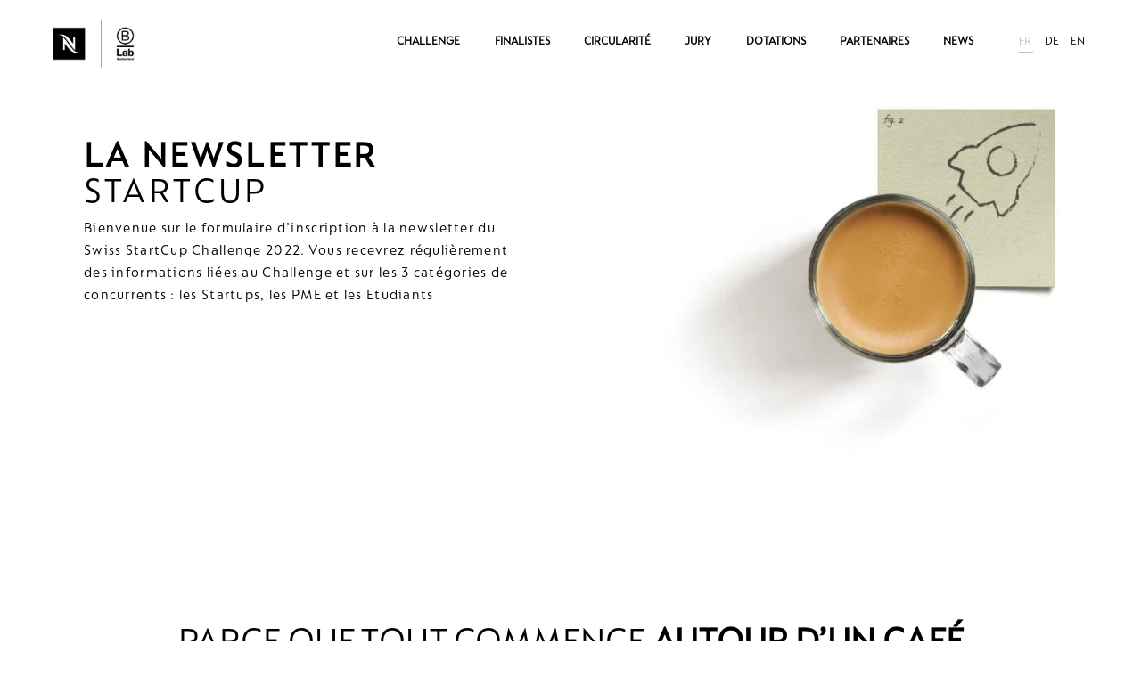

--- FILE ---
content_type: text/html; charset=UTF-8
request_url: https://startcup.nespresso.com/fr/inscription-newsletter
body_size: 6307
content:
<!DOCTYPE html>
<html lang="fr" dir="ltr" prefix="og: https://ogp.me/ns#">
  <head>
    <meta charset="utf-8" />
<script>var dataLayer_tags = {"event":"fireTags","siteInformation":{"zone":"EMENA","country":"Switzerland","business":"Beverages","language":"French","technology":"Drupal","siteType":"Site","digiPiID":"DIG0034316"}};</script>
<script>window.dataLayer = window.dataLayer || []; window.dataLayer.push(dataLayer_tags);</script>
<meta name="abstract" content="Vous êtes PME, Startuper ou étudiant en Suisse. Vos services ou vos produits participent à l’économie circulaire. Partagez-les avant le 7 juillet et tentez de remporter Fr. 20’000.-, une exposition médiatique et un programme de mentorat B Lab Suisse." />
<link rel="canonical" href="https://startcup.nespresso.com/fr/inscription-newsletter" />
<meta property="og:site_name" content="StartCup - Nespresso" />
<meta property="og:type" content="Component page" />
<meta property="og:url" content="https://startcup.nespresso.com/fr/inscription-newsletter" />
<meta property="og:title" content="Inscription Newsletter" />
<meta name="twitter:card" content="summary_large_image" />
<meta name="twitter:title" content="Inscription Newsletter" />
<meta name="twitter:site" content="StartCup - Nespresso" />
<meta name="twitter:creator" content="admin" />
<meta name="MobileOptimized" content="width" />
<meta name="HandheldFriendly" content="true" />
<meta name="viewport" content="width=device-width, initial-scale=1, shrink-to-fit=no" />
<meta http-equiv="x-ua-compatible" content="ie=edge" />
<link rel="icon" href="/themes/custom/sitebuilder/favicon.ico" type="image/vnd.microsoft.icon" />
<link rel="alternate" hreflang="fr" href="https://startcup.nespresso.com/fr/inscription-newsletter" />
<link rel="alternate" hreflang="de" href="https://startcup.nespresso.com/de/inscription-newsletter" />
<link rel="alternate" hreflang="en" href="https://startcup.nespresso.com/en/inscription-newsletter" />

    <title>Inscription Newsletter | StartCup - Nespresso</title>
    <link rel="stylesheet" media="all" href="//cdn.jsdelivr.net/npm/bootstrap@5.1.3/dist/css/bootstrap.min.css" />
<link rel="stylesheet" media="all" href="/sites/default/files/css/css_HTijCfHt-koQmipAbjel47vEPqSui8x5tt0H9VTNj-k.css?delta=1&amp;language=fr&amp;theme=sitebuilder&amp;include=[base64]" />
<link rel="stylesheet" media="all" href="/sites/default/files/css/css_kmFzVNATGHzNSuNKXu0h7QDB7MhExAGrTEgTMQdYFLc.css?delta=2&amp;language=fr&amp;theme=sitebuilder&amp;include=[base64]" />
<link rel="stylesheet" media="print" href="/sites/default/files/css/css_sBNj7VdGlaiuBBaUy2eZFeVIk4xH39uNM_IPwZ_ENC4.css?delta=3&amp;language=fr&amp;theme=sitebuilder&amp;include=[base64]" />
<link rel="stylesheet" media="all" href="/sites/default/files/css/css_kaYTZlPTOKKutrXAvqObR1VfiDfLM9bYUZfpq81sVR0.css?delta=4&amp;language=fr&amp;theme=sitebuilder&amp;include=[base64]" />

    <script type="application/json" data-drupal-selector="drupal-settings-json">{"path":{"baseUrl":"\/","pathPrefix":"fr\/","currentPath":"node\/69","currentPathIsAdmin":false,"isFront":false,"currentLanguage":"fr"},"pluralDelimiter":"\u0003","suppressDeprecationErrors":true,"gtag":{"tagId":"","consentMode":true,"otherIds":[],"events":[],"additionalConfigInfo":[]},"ajaxPageState":{"libraries":"[base64]","theme":"sitebuilder","theme_token":null},"ajaxTrustedUrl":[],"gtm":{"tagId":null,"settings":{"data_layer":"dataLayer","include_classes":false,"allowlist_classes":"","blocklist_classes":"","include_environment":false,"environment_id":"","environment_token":""},"tagIds":["GTM-5W8KLTM"]},"ln_datalayer":{"data":{"module_name":"Lightnest Data Layer","module_version":"4.0.1","content_id":"69","content_name":"Inscription Newsletter","content_type":"dsu_component_page"}},"ajax":[],"user":{"uid":0,"permissionsHash":"d47169634034f37ce0efadc577b1792f57cbe81e4e5c2da2121deeaa943f96d9"}}</script>
<script src="/sites/default/files/js/js_hXxvGqc-EnlZmwMgAihzjEIvFFKEJAqvHvHUCiqQCz0.js?scope=header&amp;delta=0&amp;language=fr&amp;theme=sitebuilder&amp;include=eJxdjUEOwzAIBD9k10-yILGoIwIV0KT-fXuppeSymp09LKqGh8GrIph1LcSKwNljcBdKOHfuaGCjTJOXVRKpErcaQIV-ce8P2OBzlXviTs-Q5lENuqCe_9Pl7aF73jyx1BUCGEazMumq29Ek_AvVA0u9"></script>
<script src="/modules/contrib/google_tag/js/gtag.js?t6lira"></script>
<script src="/modules/contrib/google_tag/js/gtm.js?t6lira"></script>
<script src="/sites/default/files/js/js_euxpjQo603iSQLp1BGKqO0POkR7ro3qNrbXnlJWakUU.js?scope=header&amp;delta=3&amp;language=fr&amp;theme=sitebuilder&amp;include=eJxdjUEOwzAIBD9k10-yILGoIwIV0KT-fXuppeSymp09LKqGh8GrIph1LcSKwNljcBdKOHfuaGCjTJOXVRKpErcaQIV-ce8P2OBzlXviTs-Q5lENuqCe_9Pl7aF73jyx1BUCGEazMumq29Ek_AvVA0u9"></script>

          <link type="text/css" rel="stylesheet" id="seckit-clickjacking-no-body" media="all" href="/modules/contrib/seckit/css/seckit.no_body.css" />
        <!-- stop SecKit protection -->
        <script type="text/javascript" src="/modules/contrib/seckit/js/seckit.document_write.js?"></script>
        <noscript>
        <link type="text/css" rel="stylesheet" id="seckit-clickjacking-noscript-tag" media="all" href="/modules/contrib/seckit/css/seckit.noscript_tag.css" />
        <div id="seckit-noscript-tag">
          Sorry, you need to enable JavaScript to visit this website.
        </div>
        </noscript></head>
  <body class="layout-no-sidebars page-node-69 path-node node--type-dsu-component-page">
    <a href="#main-content" class="visually-hidden focusable skip-link">
      Aller au contenu principal
    </a>
    <noscript><iframe src="https://www.googletagmanager.com/ns.html?id=GTM-5W8KLTM"
                  height="0" width="0" style="display:none;visibility:hidden"></iframe></noscript>

      <div class="dialog-off-canvas-main-canvas" data-off-canvas-main-canvas>
    
<div id="page-wrapper">
  <div id="page">
    <header id="header" class="header" role="banner" aria-label="Site header">
                      <nav class="navbar navbar-expand-lg" id="navbar-main">
                        <section class="region region-header">
          <a href="/fr" title="Accueil" rel="home" class="navbar-brand">
              <img src="/sites/default/files/LOGO-NESPRESSOxBLABSuisse.jpg" alt="Accueil" class="img-fluid d-inline-block align-top" />
            
    </a>
    
  </section>

                                                  <button class="button button--nav" id="trigger-nav" type="button"  aria-expanded="false" aria-label="Toggle navigation">
                <span class="button--nav__icon"></span>
              </button>
                            <div class="slide-menu" id="slide-menu">
                  <nav role="navigation" aria-labelledby="block-lightnest-rainbow-mainnavigation-menu" id="block-lightnest-rainbow-mainnavigation" data-block-plugin-id="system_menu_block:main" class="mainnavigation">
            <h2 class="sr-only" id="block-lightnest-rainbow-mainnavigation-menu">Main navigation</h2>

      
              <ul id="block-lightnest-rainbow-mainnavigation" class="clearfix nav navbar-nav">
                    <li class="nav-item">
                          <a href="/fr/startcup-challenge" class="nav-link nav-link--fr-startcup-challenge" data-drupal-link-system-path="node/12">CHALLENGE</a>
              </li>
                <li class="nav-item">
                          <a href="/fr/finalist-page" class="nav-link nav-link--fr-finalist-page" data-drupal-link-system-path="node/173">Finalistes</a>
              </li>
                <li class="nav-item">
                          <a href="/fr/circularite" class="nav-link nav-link--fr-circularite" data-drupal-link-system-path="node/41">CIRCULARITÉ</a>
              </li>
                <li class="nav-item">
                          <a href="/fr/jury" class="nav-link nav-link--fr-jury" data-drupal-link-system-path="node/20">JURY</a>
              </li>
                <li class="nav-item">
                          <a href="/fr/dotations" class="nav-link nav-link--fr-dotations" data-drupal-link-system-path="node/51">DOTATIONS</a>
              </li>
                <li class="nav-item">
                          <a href="/fr/partenaries" class="nav-link nav-link--fr-partenaries" data-drupal-link-system-path="node/27">PARTENAIRES</a>
              </li>
                <li class="nav-item">
                          <a href="/fr/news" class="nav-link nav-link--fr-news" data-drupal-link-system-path="node/25">NEWS</a>
              </li>
        </ul>
  


  </nav>
<div class="language-switcher-language-url block block-language block-language-blocklanguage-interface" id="block-lightnest-rainbow-languageswitcher" role="navigation" data-block-plugin-id="language_block:language_interface">
  
    
      <div class="content">
      

  <nav class="links nav links-inline"><span hreflang="fr" data-drupal-link-system-path="node/69" class="fr nav-link is-active" aria-current="page"><a href="/fr/inscription-newsletter" class="language-link is-active" hreflang="fr" data-drupal-link-system-path="node/69" aria-current="page">FR</a></span><span hreflang="de" data-drupal-link-system-path="node/69" class="de nav-link"><a href="/de/inscription-newsletter" class="language-link" hreflang="de" data-drupal-link-system-path="node/69">DE</a></span><span hreflang="en" data-drupal-link-system-path="node/69" class="en nav-link"><a href="/en/inscription-newsletter" class="language-link" hreflang="en" data-drupal-link-system-path="node/69">EN</a></span></nav>

    </div>
  </div>


                	            </div>
                                          </nav>
    </header>
          <div class="highlighted">
        <aside class="container-fluid section clearfix" role="complementary">
            <div data-drupal-messages-fallback class="hidden"></div>


        </aside>
      </div>
            <div id="main-wrapper" class="layout-main-wrapper clearfix">
              <div id="main" class="container-fluid">
                    <div class="row row-offcanvas row-offcanvas-left clearfix">
              <main class="main-content col" id="content" role="main">
                <section class="section">
                  <a id="main-content" tabindex="-1"></a>
                    <div id="block-lightnest-rainbow-content" data-block-plugin-id="system_main_block" class="block block-system block-system-main-block">
  
    
      <div class="content">
      

<article class="node node--type-dsu-component-page node--promoted node--view-mode-full clearfix">
    
        

  <div class="node__content clearfix">
    


      <div class="field field--name-field-ln-n-components field--type-entity-reference-revisions field--label-hidden field__items">
              <div class="field__item"><div class="container">
      <div class="paragraph paragraph--type--layout-columns-1 paragraph--view-mode--default">
            <div class="row">
        <div class="col-md-12">
          
      <div class="field field--name-field-column-first field--type-entity-reference-revisions field--label-hidden field__items">
              <div class="field__item">  <div class="image-right paragraph paragraph--type--c-sideimagetext paragraph--view-mode--default">
      <div class="position-container row">
      <div class="col-sm-6 wrapper-img-section">
        
            <div class="field field--name-field-c-image field--type-entity-reference field--label-hidden field__item">  <img loading="lazy" src="/sites/default/files/styles/960px_width/public/2022-04/img-header-PARTICIPANTS.jpg?itok=6iJxMgpp" width="522" height="521" alt="les participants" class="image-style-_60px-width" />


</div>
      
      </div>
      <div class="col-sm-6 wrapper-text-section">
        <div class="text-container">
          
            <div class="clearfix text-formatted field field--name-field-c-text field--type-text-long field--label-hidden field__item"><h1 style="color:#000;font-weight:800;line-height: 100%;letter-spacing: 0.08em;font-size: 40px;text-transform: uppercase;">La Newsletter<br>
<span style="color:#000;font-weight:100;">STARTCUP</span></h1>

<p style="line-height: 25.98px;letter-spacing: 0.08em;">Bienvenue sur le formulaire d'inscription à la newsletter du Swiss StartCup Challenge 2022. Vous recevrez régulièrement des informations liées au Challenge et sur les 3 catégories de concurrents : les Startups, les PME et les Etudiants</p>
</div>
      
        </div>
      </div>
    </div>
  </div>

  
</div>
              <div class="field__item">    <div class="paragraph paragraph--type--c-text paragraph--view-mode--default">
          
            <div class="clearfix text-formatted field field--name-field-c-text field--type-text-long field--label-hidden field__item"><div class="_form_7"></div><script src="https://startcup.activehosted.com/f/embed.php?id=7" type="text/javascript" charset="utf-8"></script></div>
      
      </div>

  
</div>
              <div class="field__item">      <div class="paragraph paragraph--type--c-spacer paragraph--view-mode--default">
                                                                                            <div  class="spacer" style = "margin-bottom:50px;margin-top:50px;" >
            </div>
            </div>

  
</div>
              <div class="field__item">    <div class="paragraph paragraph--type--c-text paragraph--view-mode--default">
          
            <div class="clearfix text-formatted field field--name-field-c-text field--type-text-long field--label-hidden field__item"><p class="text-align-center" style="font-weight:100;color:#000000;font-size:40px;">PARCE QUE TOUT COMMENCE <span style="font-weight:800;">AUTOUR D’UN CAFÉ</span></p>
</div>
      
      </div>

  
</div>
              <div class="field__item">      <div class="paragraph paragraph--type--c-spacer paragraph--view-mode--default">
                                                                                            <div  class="line-fullwidth spacer" style = "margin-bottom:50px;margin-top:50px;height:1px;" >
            </div>
            </div>

  
</div>
          </div>
  
        </div>
      </div>
          </div>
  </div></div>
          </div>
  
  </div>
</article>

    </div>
  </div>


                </section>
              </main>
                                  </div>
        </div>
    </div>
        <footer class="site-footer">
              <div class="container-fluid">
                      <div class="site-footer__top clearfix">
              
              
              
                <section class="row region region-footer-fourth">
    
<nav role="navigation" aria-labelledby="block-lightnest-rainbow-footer-menu" id="block-lightnest-rainbow-footer" data-block-plugin-id="system_menu_block:footer" class="block block-menu navigation menu--footer">
            
  <h2 class="sr-only" id="block-lightnest-rainbow-footer-menu">Footer</h2>
  

        
              <ul class="clearfix nav flex-row" data-component-id="bootstrap_barrio:menu_columns">
                    <li class="nav-item">
                <a href="/fr/challenge" class="nav-link nav-link--fr-challenge" data-drupal-link-system-path="node/67">Les règles du Challenge</a>
              </li>
                <li class="nav-item">
                <a href="https://www.nespresso.com/ch/fr/legal" class="nav-link nav-link-https--wwwnespressocom-ch-fr-legal" rel="noreferrer">Protection des données</a>
              </li>
                <li class="nav-item">
                <a href="https://www.nespresso.com/ch/fr/legal" class="nav-link nav-link-https--wwwnespressocom-ch-fr-legal" rel="noreferrer">Legal Notice</a>
              </li>
        </ul>
  



  </nav>
<div id="block-footerimage" data-block-plugin-id="block_content:71aa2edd-0456-49b7-aae4-482a6d83974e" class="block-content-image block block-block-content block-block-content71aa2edd-0456-49b7-aae4-482a6d83974e">
  
    
      <div class="content">
      
            <div class="clearfix text-formatted field field--name-body field--type-text-with-summary field--label-hidden field__item"><a href="http://www.nespresso.com">
<div alt="footer logo" data-embed-button="lightnest_editor_media_upload" data-entity-embed-display="media_image" data-entity-embed-display-settings="{&quot;image_style&quot;:&quot;&quot;,&quot;image_link&quot;:&quot;&quot;}" data-entity-type="media" data-entity-uuid="2a1edae4-dfd3-45d6-a419-9daf632f3d04" data-langcode="fr" title="footer logo" class="embedded-entity">  <img loading="lazy" src="/sites/default/files/2022-05/SSC-logos-footer.jpg" alt="footer logo" title="footer logo">

</div>

</a></div>
      
    </div>
  </div>
<div id="block-text" data-block-plugin-id="block_content:64bd6654-577f-4a7b-9f85-748adf31144a" class="block-content-text block block-block-content block-block-content64bd6654-577f-4a7b-9f85-748adf31144a">
  
      <h2>Text</h2>
    
      <div class="content">
      
            <div class="clearfix text-formatted field field--name-body field--type-text-with-summary field--label-hidden field__item"><div class="btn dsu_cta_link" style="background:#696D4C; box-shadow: 1px 1px 4px rgb(0 0 0 / 40%)"><a href="/fr/inscription-newsletter" role="button" style="color:" title="Subscribe to the newsletter">RECEVEZ NOTRE NEWSLETTER</a></div>
</div>
      
    </div>
  </div>

  </section>

            </div>
                                <div class="site-footer__bottom">
                <section class="row region region-footer-fifth">
    
<nav role="navigation" aria-labelledby="block-lightnest-rainbow-legal-menu" id="block-lightnest-rainbow-legal" data-block-plugin-id="system_menu_block:legal" class="block block-menu navigation menu--legal">
            
  <h2 class="sr-only" id="block-lightnest-rainbow-legal-menu">Legal</h2>
  

        
                  <ul class="clearfix nav" data-component-id="bootstrap_barrio:menu">
                    <li class="nav-item">
                <span class="nav-link nav-link-">StartCup Contest  -  Nespresso Switzerland</span>
              </li>
        </ul>
  



  </nav>

  </section>

            </div>
                  </div>
    </footer>
  </div>
</div>

  </div>

    
    <div class="menu-overlay" id="menu-overlay">
      <button class="button button--nav--close" id="trigger-nav--close" type="button"  aria-expanded="false" aria-label="Toggle navigation">
        <span class="button--nav--close__icon"></span>
      </button>
    </div>
    <script src="/core/assets/vendor/jquery/jquery.min.js?v=4.0.0-rc.1"></script>
<script src="/sites/default/files/js/js_alt8XgVhTAGn8HxzG2pnUgkObjNrWfu7Ti2m-LLIcTk.js?scope=footer&amp;delta=1&amp;language=fr&amp;theme=sitebuilder&amp;include=eJxdjUEOwzAIBD9k10-yILGoIwIV0KT-fXuppeSymp09LKqGh8GrIph1LcSKwNljcBdKOHfuaGCjTJOXVRKpErcaQIV-ce8P2OBzlXviTs-Q5lENuqCe_9Pl7aF73jyx1BUCGEazMumq29Ek_AvVA0u9"></script>
<script src="//cdn.jsdelivr.net/npm/@popperjs/core@2.9.3/dist/umd/popper.min.js"></script>
<script src="//cdn.jsdelivr.net/npm/bootstrap@5.1.3/dist/js/bootstrap.min.js"></script>
<script src="/sites/default/files/js/js_m6SpOaCcDaFs2o3y84ESdAGyFCKr6S8Q3ZCAYA9Pv0g.js?scope=footer&amp;delta=4&amp;language=fr&amp;theme=sitebuilder&amp;include=eJxdjUEOwzAIBD9k10-yILGoIwIV0KT-fXuppeSymp09LKqGh8GrIph1LcSKwNljcBdKOHfuaGCjTJOXVRKpErcaQIV-ce8P2OBzlXviTs-Q5lENuqCe_9Pl7aF73jyx1BUCGEazMumq29Ek_AvVA0u9"></script>

  </body>
</html>


--- FILE ---
content_type: text/css
request_url: https://startcup.nespresso.com/sites/default/files/css/css_HTijCfHt-koQmipAbjel47vEPqSui8x5tt0H9VTNj-k.css?delta=1&language=fr&theme=sitebuilder&include=eJyNUtFuwyAM_KHQfBIy4BEmYyMMavP3o2nWbumk7PXufD4fOJGmrUKxDmpNMkcSB2S0rZQ4Tu7IZ1SFiGqvS2r4zrOEnyglV6Gu8xMxPvDkpeLsJRdh5KaXo4sxGbn_U2a9UM-sD3movQBd4BNuU9BB2g2OyFiBdghvDTnYp_WB1hQw5XFlG8ID9wuiFJfGqM1WSOzk-kq7RTMfIzHWcx1hPLHTAv7E6R7tVLDd9Ydqf3fftUk2XnUivlexrZ337QUqxNH_ot89v5BL59IdJV0wTDr-huuJwph9d9ZVG-bZgeIX7TH9Sw
body_size: 1829
content:
/* @license GPL-2.0-or-later https://www.drupal.org/licensing/faq */
.progress{position:relative;}.progress__track{min-width:100px;max-width:100%;height:16px;margin-top:5px;border:1px solid;background-color:#fff;}.progress__bar{width:3%;min-width:3%;max-width:100%;height:16px;background-color:#000;}.progress__description,.progress__percentage{overflow:hidden;margin-top:0.2em;color:#555;font-size:0.875em;}.progress__description{float:left;}[dir="rtl"] .progress__description{float:right;}.progress__percentage{float:right;}[dir="rtl"] .progress__percentage{float:left;}.progress--small .progress__track{height:7px;}.progress--small .progress__bar{height:7px;background-size:20px 20px;}
.ajax-progress{display:inline-block;padding:1px 5px 2px 5px;}[dir="rtl"] .ajax-progress{float:right;}.ajax-progress-throbber .throbber{display:inline;padding:1px 6px 2px;background:transparent url(/core/misc/throbber-active.svg) no-repeat 0 center;}.ajax-progress-throbber .message{display:inline;padding:1px 5px 2px;}tr .ajax-progress-throbber .throbber{margin:0 2px;}.ajax-progress-bar{width:16em;}.ajax-progress-fullscreen{position:fixed;z-index:1261;top:48.5%;left:49%;width:24px;height:24px;padding:4px;opacity:0.9;border-radius:7px;background-color:#232323;background-image:url(/core/misc/loading-small.svg);background-repeat:no-repeat;background-position:center center;}[dir="rtl"] .ajax-progress-fullscreen{right:49%;left:auto;}
.text-align-left{text-align:left;}.text-align-right{text-align:right;}.text-align-center{text-align:center;}.text-align-justify{text-align:justify;}.align-left{float:left;}.align-right{float:right;}.align-center{display:block;margin-right:auto;margin-left:auto;}
.container-inline div,.container-inline label{display:inline-block;}.container-inline .details-wrapper{display:block;}.container-inline .hidden{display:none;}
.clearfix::after{display:table;clear:both;content:"";}
.hidden{display:none;}.visually-hidden{position:absolute !important;overflow:hidden;clip:rect(1px,1px,1px,1px);width:1px;height:1px;word-wrap:normal;}.visually-hidden.focusable:active,.visually-hidden.focusable:focus-within{position:static !important;overflow:visible;clip:auto;width:auto;height:auto;}.invisible{visibility:hidden;}
.item-list__comma-list,.item-list__comma-list li{display:inline;}.item-list__comma-list{margin:0;padding:0;}.item-list__comma-list li::after{content:", ";}.item-list__comma-list li:last-child::after{content:"";}
.js .js-hide{display:none;}.js-show{display:none;}.js .js-show{display:block;}@media (scripting:enabled){.js-hide.js-hide{display:none;}.js-show{display:block;}}
.position-container{position:relative;}
.reset-appearance{margin:0;padding:0;border:0 none;background:transparent;line-height:inherit;-webkit-appearance:none;appearance:none;}
.paragraph--type--c-sideimagetext{--color_light_sideimagetext:#fff;--color_dark_sideimagetext:#333;}.paragraph--type--c-sideimagetext .position-container{display:flex;flex-wrap:nowrap;flex-direction:row;}.paragraph--type--c-sideimagetext .position-container .wrapper-img-section,.paragraph--type--c-sideimagetext .position-container .wrapper-text-section{padding:0;flex:1;}.paragraph--type--c-sideimagetext .wrapper-img-section .field--name-field-c-image{margin:0;position:relative;width:100%;height:100%;min-height:500px;}.paragraph--type--c-sideimagetext .wrapper-img-section .field--name-field-c-image img{position:absolute;top:50%;left:50%;transform:translate(-50%,-50%);width:100%;height:100%;object-fit:cover;}.paragraph--type--c-sideimagetext .wrapper-text-section .text-container{display:flex;flex-direction:column;align-items:flex-start;justify-content:flex-start;padding:70px;}.paragraph--type--c-sideimagetext.image-right .position-container{flex-direction:row-reverse;}.paragraph--type--c-sideimagetext.dark-text .wrapper-text-section{color:var(--color_dark_sideimagetext);background-color:var(--color_light_sideimagetext);}.paragraph--type--c-sideimagetext.dark-text p,.paragraph--type--c-sideimagetext.dark-text span,.paragraph--type--c-sideimagetext.dark-text h1,.paragraph--type--c-sideimagetext.dark-text h2,.paragraph--type--c-sideimagetext.dark-text h3,.paragraph--type--c-sideimagetext.dark-text h4,.paragraph--type--c-sideimagetext.dark-text h5,.paragraph--type--c-sideimagetext.dark-text h6{color:var(--color_dark_sideimagetext);}.paragraph--type--c-sideimagetext.white-text .wrapper-text-section{color:var(--color_light_sideimagetext);background-color:var(--color_dark_sideimagetext);}.paragraph--type--c-sideimagetext.white-text p,.paragraph--type--c-sideimagetext.white-text span,.paragraph--type--c-sideimagetext.white-text h1,.paragraph--type--c-sideimagetext.white-text h2,.paragraph--type--c-sideimagetext.white-text h3,.paragraph--type--c-sideimagetext.white-text h4,.paragraph--type--c-sideimagetext.white-text h5,.paragraph--type--c-sideimagetext.white-text h6{color:var(--color_light_sideimagetext);}.paragraph--type--c-sideimagetext.vertical_top .text-container{justify-content:flex-start;}.paragraph--type--c-sideimagetext.vertical_middle .text-container{justify-content:center;}.paragraph--type--c-sideimagetext.vertical_bottom .text-container{justify-content:flex-end;}.paragraph--type--c-sideimagetext.horizontal_position_left .text-container{align-items:flex-start;text-align:left;}.paragraph--type--c-sideimagetext.horizontal_position_center .text-container{align-items:center;text-align:center;}.paragraph--type--c-sideimagetext.horizontal_position_right .text-container{align-items:flex-end;text-align:right;}
.paragraph--type--c-text{padding:1rem;--dsu_c_text-color:currentColor;--dsu_c_text-color2:currentColor;--dsu_c_text-background:transparent;--dsu_c_text-btnColor:#FFFF;--dsu_c_text-btnBackground:#333;color:var(--dsu_c_text-color);background-color:var(--dsu_c_text-background);}@media only screen and (min-width:768px){.paragraph--type--c-text{padding:1.5rem;}}@media only screen and (min-width:1024px){.paragraph--type--c-text{padding:3rem;}}.paragraph--type--c-text.horizontal_position_center{text-align:center !important;}.paragraph--type--c-text.horizontal_position_right{text-align:right !important;}.paragraph--type--c-text.vertical_top{padding-bottom:2rem;}@media only screen and (min-width:768px){.paragraph--type--c-text.vertical_top{padding-bottom:3rem;}}@media only screen and (min-width:1024px){.paragraph--type--c-text.vertical_top{padding-bottom:6rem;}}.paragraph--type--c-text.vertical_bottom{padding-top:2rem;}@media only screen and (min-width:768px){.paragraph--type--c-text.vertical_bottom{padding-top:3rem;}}@media only screen and (min-width:1024px){.paragraph--type--c-text.vertical_bottom{padding-top:6rem;}}.paragraph--type--c-text.white-text{--dsu_c_text-color:#FFF;--dsu_c_text-color2:#FFF;--dsu_c_text-background:#333;--dsu_c_text-btnColor:#333;--dsu_c_text-btnBackground:#FFFF;}.paragraph--type--c-text.dark-text{--dsu_c_text-color:#777;--dsu_c_text-color2:#333;--dsu_c_text-background:#FFF;--dsu_c_text-btnColor:#FFF;--dsu_c_text-btnBackground:#333;}.paragraph--type--c-text a{color:var(--dsu_c_text-color2);}.paragraph--type--c-text a:hover{color:currentColor;}.paragraph--type--c-text strong,.paragraph--type--c-text .field--name-field-c-advanced-title,.paragraph--type--c-text .field--name-field-c-advanced-subtitle{color:var(--dsu_c_text-color2);}.paragraph--type--c-text .field--name-field-c-link a{display:inline-block;padding:0.7rem 1.625rem;border-radius:5px;background:var(--dsu_c_text-btnBackground);color:var(--dsu_c_text-btnColor);}.paragraph--type--c-text .contextual-links a{color:initial;}.paragraph--type--c-text .field--name-field-c-advanced-title,.paragraph--type--c-text .field--name-field-c-advanced-subtitle{margin-bottom:10px;}.paragraph--type--c-text .text-large-bold-underline{margin:0 0 8px;}.paragraph--type--c-text .text-large-plain{margin:0 0 26px;}
.paragraph--type--c-spacer .spacer{display:block;overflow:hidden;clear:both;margin:0 auto;width:100%;background:#aaa;}.paragraph--type--c-spacer .line-short{width:70%;}
.embedded-entity.align-center{float:none;display:-webkit-box;display:-webkit-flex;display:-ms-flexbox;display:flex;-webkit-box-align:center;-webkit-align-items:center;-ms-flex-align:center;align-items:center;-webkit-box-pack:center;-webkit-justify-content:center;-ms-flex-pack:center;justify-content:center;}.embedded-entity.align-left{float:none;display:-webkit-box;display:-webkit-flex;display:-ms-flexbox;display:flex;-webkit-box-align:center;-webkit-align-items:center;-ms-flex-align:center;align-items:center;-webkit-box-pack:start;-webkit-justify-content:flex-start;-ms-flex-pack:start;justify-content:flex-start;}.embedded-entity.align-right{float:none;display:-webkit-box;display:-webkit-flex;display:-ms-flexbox;display:flex;-webkit-box-align:center;-webkit-align-items:center;-ms-flex-align:center;align-items:center;-webkit-box-pack:end;-webkit-justify-content:flex-end;-ms-flex-pack:end;justify-content:flex-end;}table[align=center]{float:none;margin-left:auto;margin-right:auto;}table[align=left]{float:none;margin-left:0px;margin-right:auto;}table[align=right]{float:none;margin-left:auto;margin-right:0px;}.cke_editable img{width:100%;}.js .paragraph-type,.js .paragraph-type-title{-webkit-flex-basis:auto;-ms-flex-preferred-size:auto;flex-basis:auto;overflow:visible !important;}
.ui-dialog{width:55% !important;}
.paragraph--unpublished{background-color:#fff4f4;}


--- FILE ---
content_type: text/css
request_url: https://startcup.nespresso.com/sites/default/files/css/css_kaYTZlPTOKKutrXAvqObR1VfiDfLM9bYUZfpq81sVR0.css?delta=4&language=fr&theme=sitebuilder&include=eJyNUtFuwyAM_KHQfBIy4BEmYyMMavP3o2nWbumk7PXufD4fOJGmrUKxDmpNMkcSB2S0rZQ4Tu7IZ1SFiGqvS2r4zrOEnyglV6Gu8xMxPvDkpeLsJRdh5KaXo4sxGbn_U2a9UM-sD3movQBd4BNuU9BB2g2OyFiBdghvDTnYp_WB1hQw5XFlG8ID9wuiFJfGqM1WSOzk-kq7RTMfIzHWcx1hPLHTAv7E6R7tVLDd9Ydqf3fftUk2XnUivlexrZ337QUqxNH_ot89v5BL59IdJV0wTDr-huuJwph9d9ZVG-bZgeIX7TH9Sw
body_size: 17479
content:
@import url("https://fonts.googleapis.com/css2?family=Roboto:wght@400%3B700&display=swap");@import url("https://fonts.googleapis.com/css2?family=DM+Sans:wght@700&display=swap");@import url("https://fonts.googleapis.com/css?family=DM+Sans:700&display=swap");@import url("https://fonts.googleapis.com/css?family=Roboto:regular&display=swap");@import url("https://fonts.googleapis.com/css?family=DM+Sans:500&display=swap");
/* @license GPL-2.0-or-later https://www.drupal.org/licensing/faq */
.menu--footer{width:100%}@media (min-width:62em){.menu--footer{width:50%}}.menu--footer .nav{-ms-flex-pack:center;display:-ms-flexbox;display:flex;-ms-flex-direction:row;flex-direction:row;justify-content:center;padding:1rem 0}@media (min-width:62em){.menu--footer .nav{-ms-flex-pack:start;justify-content:flex-start}}.menu--footer .nav-item{-ms-flex-align:center;align-items:center;display:-ms-flexbox;display:flex;padding-right:1rem}.menu--footer .nav-item:not(:first-child):before{color:var(--footer_font_color);content:"\002B24";font-size:4px;opacity:.3;padding-right:.75rem}@media (max-width:26rem){.menu--footer .nav-item:last-child:before{content:none}}.menu--footer .nav-link{color:var(--footer_font_color);padding-left:0;padding-right:0}.menu--footer .nav-link:hover{text-decoration:underline}
.menu--legal{padding-top:.5rem;position:relative;width:100%}@media (min-width:62em){.menu--legal{width:50%}}.menu--legal:before{background-color:var(--bs-white-color);content:"";height:2px;left:0;opacity:.1;position:absolute;top:0;width:100%}@media (min-width:62em){.menu--legal:before{content:none}}.menu--legal .nav{-ms-flex-pack:center;justify-content:center;padding-top:.5rem}@media (min-width:62em){.menu--legal .nav{-ms-flex-pack:end;justify-content:flex-end;padding:1rem 0}.menu--legal .nav-item:last-child .nav-link{padding-right:0}}.menu--legal span.nav-link{opacity:.6}.menu--legal .nav-link,.menu--legal span.nav-link{color:var(--footer_font_color)}.menu--legal .nav-link.is-active:hover{text-decoration:underline}
.paragraph--type--c-spacer .line-fullwidth,.paragraph--type--c-spacer .line-short{background-color:var(--color_main_color)}
.paragraph--type--c-text{padding:0}.paragraph--type--c-text.dark-text{--dsu_c_text-color:var(--color_darker_color);--dsu_c_text-background:var(--bs-white-color)}.paragraph--type--c-text.white-text{--dsu_c_text-color:var(--bs-white-color);--dsu_c_text-background:var(--color_darker_color)}.paragraph--type--c-text .content-wrapper{margin:0 auto;max-width:76.875rem;padding:2.9rem 2rem;position:relative;z-index:2}@media (min-width:62em){.paragraph--type--c-text .content-wrapper{padding:5.5rem 2rem}}.paragraph--type--c-text .field--name-field-c-advanced-subtitle,.paragraph--type--c-text .field--name-field-c-advanced-title{max-width:100%;padding:0}.paragraph--type--c-text .field--name-field-c-advanced-title{font-family:var(--font_title_font_family);font-size:var(--font_title_font_size);line-height:1.3em;margin-bottom:1.2rem}.paragraph--type--c-text .field--name-field-c-advanced-subtitle{font-family:var(--font_title_font_family);font-size:var(--font_body_font_size);line-height:1.25em;margin-bottom:1.9rem}.paragraph--type--c-text .field--name-field-c-text{max-width:100%;padding:0}.paragraph--type--c-text .field--name-field-c-text p{font-size:var(--font_body_font_size);line-height:1.7em}.paragraph--type--c-text .field--name-field-c-link{margin-top:2rem}@media (min-width:62em){.paragraph--type--c-text .field--name-field-c-link{margin-top:5.3rem}}.paragraph--type--c-text:not(.dark-text):not(.white-text) .content-wrapper{padding:0}
.paragraph--type--c-sideimagetext{--color_dark_sideimagetext:var(--color_darker_color)}@media (max-width:62em){.paragraph--type--c-sideimagetext .position-container{-ms-flex-direction:column!important;flex-direction:column!important}.paragraph--type--c-sideimagetext .wrapper-img-section .field--name-field-c-image{min-height:350px}.paragraph--type--c-sideimagetext .wrapper-text-section .text-container{padding:50px}}@media (min-width:62em){.paragraph--type--c-sideimagetext:not(.white-text) .field--name-field-c-image img{border-radius:5px;box-shadow:0 0 16px 0 rgba(0,0,0,.07)}}@media (max-width:62em){.paragraph--type--c-sideimagetext:not(.white-text) .wrapper-text-section .text-container{padding:50px 10px}}.paragraph--type--c-sideimagetext .field--name-field-c-advanced-title{font-family:var(--font_title_font_family);font-size:var(--font_title_font_size);line-height:1.3em;margin-top:0;padding-bottom:1.25rem}@media (min-width:62em){.paragraph--type--c-sideimagetext .field--name-field-c-advanced-title{padding-bottom:.5rem}}.paragraph--type--c-sideimagetext .field--name-field-c-advanced-subtitle{font-family:var(--font_title_font_family);font-size:var(--font_body_font_size);line-height:1.25em}.paragraph--type--c-sideimagetext .field--name-field-c-text{font-size:var(--font_body_font_size);line-height:1.7em;padding-bottom:1.875rem;padding-top:1.2rem}@media (min-width:62em){.paragraph--type--c-sideimagetext .field--name-field-c-text{line-height:1.85em;padding-bottom:1.5rem}.paragraph--type--c-sideimagetext.image-resize .position-container{gap:40px}}@media (max-width:62em){.paragraph--type--c-sideimagetext.image-resize .wrapper-img-section .field--name-field-c-image{min-height:12rem}.paragraph--type--c-sideimagetext.image-resize .wrapper-img-section .field--name-field-c-image img{height:auto;position:inherit;-webkit-transform:none;transform:none}}.paragraph--type--c-sideimagetext.image-resize .field--name-field-c-image img{box-shadow:none;-o-object-fit:contain;object-fit:contain}
#page,#page-wrapper,.dialog-off-canvas-main-canvas{height:100%;margin:0}#page{display:-ms-flexbox;display:flex;-ms-flex-direction:column;flex-direction:column}.layout-main-wrapper{-ms-flex-positive:1;flex-grow:1}.container-fluid{margin:0;padding:0}.container-fluid .row{margin:0}.container-fluid .col{padding:0}.navbar-expand-lg,.site-footer .container-fluid{margin:0 auto;max-width:76.875rem;padding:0 2rem}@media (min-width:90rem){.navbar-expand-lg,.site-footer .container-fluid{padding:0}}.field__item>.container{max-width:100%;padding-left:2rem;padding-right:2rem}@media (min-width:90em){.field__item>.container{max-width:76.875rem;padding:0}}.region-header{padding-bottom:1.25rem;padding-top:1rem;width:100%}@media (min-width:62em){.region-header{padding:0;width:auto}.header{padding-top:.7rem}}.region-breadcrumb{padding:1rem 2rem 0;width:100%}@media (min-width:90em){.region-breadcrumb{margin:0 auto;max-width:76.875rem;padding:1rem 0 0}}.slick-arrow:after,.slick-arrow:before{pointer-events:auto}.slick-arrow:active,.slick-arrow:focus{outline:1px auto -webkit-focus-ring-color}
:root{--alert-color:#c24242;--bs-white-color:#fff;--font-family-global:"Roboto",sans-serif;--font-family-title:"DM Sans",sans-serif;--font-size-3xl:3.125rem;--font-size-2xl:2.25rem;--font-size-xl:1.875rem;--font-size-l:1.75rem;--font-size-m:1.375rem;--font-size-s:1.125rem;--font-size-xs:1rem;--font-size-2xs:0.875rem}
:root{--color_main_color:#696d4c;--color_mild_color:#c4c5ab;--color_darker_color:#696d4c;--color_detail_color:#f2ede6;--color_background_color:#fff;--font_heading_font_color:#000;--font_heading_font_family:DM Sans;--font_heading_font_style:inherit;--font_heading_font_url:url(https://fonts.googleapis.com/css?family=DM+Sans:700&display=swap);--font_heading_font_size:48px;--font_heading_font_weight:bold;--font_heading_text_decoration:inherit;--font_heading_text_transform:inherit;--font_title_font_color:#000;--font_title_font_color_secondary:#fff;--font_title_font_family:DM Sans;--font_title_font_style:inherit;--font_title_font_url:url(https://fonts.googleapis.com/css?family=DM+Sans:700&display=swap);--font_title_font_size:42px;--font_title_font_weight:bold;--font_title_text_decoration:inherit;--font_title_text_transform:inherit;--font_body_font_color:#000;--font_body_font_family:Roboto;--font_body_font_weight:400;--font_body_font_url:url(https://fonts.googleapis.com/css?family=Roboto:regular&display=swap);--font_body_font_size:16px;--header_background_color:#fff;--header_font_color:#000;--header_font_family:DM Sans;--header_font_style:inherit;--header_font_url:url(https://fonts.googleapis.com/css?family=DM+Sans:500&display=swap);--header_font_size:13px;--header_font_weight:bold;--header_text_transform:uppercase;--footer_background_color:#fff;--footer_font_color:#000;--footer_font_family:DM Sans;--footer_font_style:inherit;--footer_font_url:url(https://fonts.googleapis.com/css?family=DM+Sans:500&display=swap);--footer_font_size:14px;--footer_text_decoration:inherit;--footer_font_weight:inherit;--footer_text_transform:inherit;--button_main_background_color:#696d4c;--button_main_border:none;--button_main_border_radius:3px;--button_main_font_color:#fff;--button_main_font_family:DM Sans;--button_main_font_style:inherit;--button_main_font_url:url(https://fonts.googleapis.com/css?family=DM+Sans:700&display=swap);--button_main_font_size:15px;--button_main_text_decoration:inherit;--button_main_font_weight:bold;--button_main_text_transform:uppercase;--button_state_hover_border:none;--button_state_hover_background_color:#c4c5ab;--button_state_hover_font_color:#fff;--button_state_disabled_border:none;--button_state_disabled_background_color:#c4c5ab;--button_state_disabled_font_color:#fff;--button_state_pressed_border:none;--button_state_pressed_background_color:#c4c5ab;--button_state_pressed_font_color:#fff}

body,html{height:100%}body{color:var(--font_body_font_color);font-family:var(--font_body_font_family);font-size:var(--font_body_font_size);font-weight:var(--font_body_font_weight)}#main-wrapper{background-color:var(--color_background_color)}.header{background-color:var(--header_background_color);border-bottom:4px solid var(--color_main_color);color:var(--header_font_color);font-family:var(--header_font_family);font-size:var(--header_font_size);font-style:var(--header_font_style);font-weight:var(--header_font_weight);text-transform:var(--header_text_transform)}.header .navbar{padding-bottom:0;padding-top:0}.header .navbar-brand img{max-height:4rem;min-height:2rem}.site-footer{background-color:var(--footer_background_color);color:var(--footer_font_color);font-family:var(--footer_font_family);font-size:var(--footer_font_size);font-style:var(--footer_font_style);font-weight:var(--footer_font_weight);-webkit-text-decoration:var(--footer_text_decoration);text-decoration:var(--footer_text_decoration);text-transform:var(--footer_text_transform)}.site-footer .block{border:none;padding:0}.node--type-dsu-component-page .node__content{margin-top:0}a{text-decoration:none}a,a:hover{color:inherit}p a[href]{color:var(--color_mild_color);text-decoration:underline}p a[href]:hover{text-decoration:none}table{background-color:var(--detail-white);color:var(--color_darker_color);display:block;font-size:.8rem;line-height:24px;overflow-x:auto;width:auto}table td,table th{border:1px solid var(--color_detail_color);padding:.4rem 1rem}table thead th{background-color:var(--color_mild_color)}table thead th:first-child{font-weight:700;padding-right:4rem}table tbody tr{background-color:var(--bs-white-color)}table tbody tr td:first-child{font-weight:700}.paragraph--type--c-text .field--name-field-summary-text blockquote>p{-ms-flex-align:start;align-items:flex-start;color:var(--color_darker_color);display:-ms-flexbox;display:flex;-ms-flex-direction:row;flex-direction:row;line-height:24px;max-width:23rem}blockquote p:first-child:before{color:var(--color_mild_color);content:"”";font-size:1.875rem;line-height:1.5rem;padding-right:.5rem;padding-top:.15em}.field--name-field-summary-text ul{list-style:none;padding-left:1rem}.field--name-field-summary-text ul li:before{color:var(--color_mild_color);content:"\0025AA";font-size:.8rem;padding-right:.75rem}.field--name-field-summary-text ol{counter-reset:listCounter;list-style:none;padding-left:1rem}.field--name-field-summary-text ol li{counter-increment:listCounter}.field--name-field-summary-text ol li:before{content:counter(listCounter) ". ";font-size:1em;padding-right:.5rem}.h1,.h2,.h3,.h4,.h5,.h6,h1,h2,h3,h4,h5,h6{font-family:var(--font_title_font_family);line-height:1.3em}.h1,h1{color:var(--font_heading_font_color);font-family:var(--font_heading_font_family);font-size:var(--font_heading_font_size);font-style:var(--font_heading_font_style);font-weight:var(--font_heading_font_weight);-webkit-text-decoration:var(--font_heading_text_decoration);text-decoration:var(--font_heading_text_decoration);text-transform:var(--font_heading_text_transform)}.h2,.h3,.h4,.h5,.h6,h2,h3,h4,h5,h6{color:var(--font_title_font_color);font-family:var(--font_title_font_family);font-style:var(--font_title_font_style);font-weight:var(--font_title_font_weight);-webkit-text-decoration:var(--font_title_text_decoration);text-decoration:var(--font_title_text_decoration);text-transform:var(--font_title_text_transform)}.h2,.h3,.h4,.h5,.h6,h2,h3,h4,h5,h6{font-size:var(--font_title_font_size)}.h3,h3{font-size:calc(var(--font_title_font_size)*.8)}.h4,h4{font-size:calc(var(--font_title_font_size)*.65)}.h5,h5{font-size:calc(var(--font_title_font_size)*.5)}.h6,h6{font-size:calc(var(--font_title_font_size)*.35)}.field--name-field-c-title,.field--name-title,.list__title .list__link{color:var(--font_title_font_color);text-decoration:none}.white-text .field--name-field-c-title,.white-text .field--name-title,.white-text h2,.white-text h3,.white-text h4,.white-text h5,.white-text h6{color:var(--font_title_font_color_secondary)}.node__content{font-size:var(--font_body_font_size)}img{max-width:100%}.caption{border-radius:5px;-webkit-filter:drop-shadow(0 0 20px rgba(0,0,0,.15));filter:drop-shadow(0 0 20px rgba(0,0,0,.15));position:relative}.caption figcaption{background:var(--bs-white-color);border-radius:5px;bottom:.8rem;box-shadow:0 0 20px rgba(0,0,0,.15);color:var(--color_darker_color);font-style:italic;left:.8rem;line-height:1.2em;opacity:.9;padding:.625rem 1rem;position:absolute}.caption.align-center figcaption{left:50%;-webkit-transform:translateX(-50%);transform:translateX(-50%)}.caption.align-right figcaption{left:inherit;right:.8rem}.paragraph.light-bg{color:var(--color_darker_color)}.paragraph.dark-bg{background-color:var(--color_darker_color);color:var(--bs-white-color)}.paragraph.horizontal_position_left{text-align:left}.custom-control-label:hover:after,.custom-control-label:hover:before{cursor:pointer}.custom-control-input:checked~.custom-control-label:before{background-color:var(--color_main_color);border-color:var(--color_detail_color)}.messages--error,label.error{color:var(--alert-color);font-size:.9rem}.sr-only{clip:rect(0,0,0,0);border:0;height:1px;margin:-1px;overflow:hidden;padding:0;position:absolute;white-space:nowrap;width:1px}.text-formatted ul{list-style:disc}.text-formatted ol{list-style:decimal}.node .text-formatted .field--type-image{float:none;margin:0}.node .text-formatted .field--type-image img{height:auto;margin:0;width:100%}.media--blazy,.media--fx{position:static}.js-hide{display:none!important}
.slide-menu{background-color:var(--header_background_color);bottom:0;position:fixed;right:0;top:0;-webkit-transform:translateX(100%);transform:translateX(100%);transition:-webkit-transform .3s ease-in-out;transition:transform .3s ease-in-out;transition:transform .3s ease-in-out,-webkit-transform .3s ease-in-out;width:65%;z-index:100}@media (min-width:62em){.slide-menu{-ms-flex-positive:1;-ms-flex-align:center;-ms-flex-pack:end;align-items:center;background-color:transparent;display:-ms-flexbox;display:flex;-ms-flex-direction:row;flex-direction:row;flex-grow:1;justify-content:flex-end;position:static;-webkit-transform:none;transform:none;width:auto}}.slide-menu.js-menu-open{-webkit-transform:translateX(0);transform:translateX(0)}.mainnavigation .navbar-nav{-ms-flex-wrap:nowrap;flex-wrap:nowrap}.mainnavigation .navbar-nav .nav-link{border-left:4px solid;border-color:transparent;color:var(--header_font_color);padding:1rem 1.625rem;transition:border-color .2s ease-in}@media (min-width:62em){.mainnavigation .navbar-nav .nav-link{border-bottom:4px solid transparent;border-left:0;height:100%;padding:1.6rem .5rem 1.75rem}}.mainnavigation .navbar-nav .nav-link:hover{color:var(--color_mild_color)}.mainnavigation .navbar-nav .nav-link:not(.dropdown__toggle):hover{border-left:4px solid var(--color_mild_color)}@media (min-width:62em){.mainnavigation .navbar-nav .nav-link:not(.dropdown__toggle).active,.mainnavigation .navbar-nav .nav-link:not(.dropdown__toggle):hover{border-left:0;border-color:var(--color_mild_color)}}.mainnavigation .navbar-nav .nav-link.dropdown-toggle:after,.mainnavigation .navbar-nav .nav-link:before{content:none}.mainnavigation .navbar-nav .nav-item{border-bottom:1px solid var(--color_detail_color)}@media (min-width:62em){.mainnavigation .navbar-nav .nav-item{border-bottom:0;padding:0 .7rem}}.mainnavigation .navbar-nav .dropdown__wrapper{position:relative}@media (min-width:62em){.mainnavigation .navbar-nav .dropdown__wrapper{display:-ms-flexbox;display:flex;-ms-flex-direction:row;flex-direction:row}.mainnavigation .navbar-nav .dropdown__wrapper:hover{cursor:pointer}.mainnavigation .navbar-nav .dropdown__wrapper:hover:after{background-color:var(--color_mild_color);bottom:0;content:"";height:4px;left:0;position:absolute;width:100%}}@media (max-width:62em){.mainnavigation .navbar-nav .dropdown-menu{border:none}.mainnavigation .navbar-nav .dropdown-menu.js-submenu-open{display:block}}@media (min-width:62em){.mainnavigation .navbar-nav .dropdown:hover .dropdown-menu{display:block}}.mainnavigation .navbar-nav .dropdown__icon{pointer-events:none;position:absolute;right:calc(1.625rem - 16px);top:50%;-webkit-transform:translateY(-50%);transform:translateY(-50%);-webkit-transform-origin:top;transform-origin:top;transition:-webkit-transform .2s ease-out;transition:transform .2s ease-out;transition:transform .2s ease-out,-webkit-transform .2s ease-out}@media (min-width:62em){.mainnavigation .navbar-nav .dropdown__icon{-ms-flex-item-align:center;align-self:center;margin-bottom:3px;position:static;-webkit-transform:scale(.8);transform:scale(.8);-webkit-transform-origin:center;transform-origin:center}}@media (max-width:62em){.mainnavigation .navbar-nav .dropdown__toggle.js-active+svg{-webkit-transform:rotate(180deg);transform:rotate(180deg)}}.navbar-nav .dropdown-menu{padding-bottom:0}@media (min-width:62em){.navbar-nav .dropdown-menu{border-bottom:4px solid var(--color_mild_color);border-radius:5px;border-top:4px solid var(--color_mild_color);box-shadow:0 0 20px rgba(0,0,0,.15);padding-top:0;top:88%}.navbar-nav .dropdown-menu:before{border-color:var(--color_mild_color) transparent transparent transparent;border-style:solid;border-width:10px;content:"";height:0;left:50%;position:absolute;top:0;-webkit-transform:translateX(-50%) rotate(180deg);transform:translateX(-50%) rotate(180deg);-webkit-transform-origin:top;transform-origin:top;width:0}}.navbar-nav .dropdown-menu .dropdown-item{padding:0}@media (max-width:62em){.navbar-nav .dropdown-menu .dropdown-item{white-space:normal}}.navbar-nav .dropdown-menu .dropdown-item a{background-color:var(--header_background_color);color:var(--header_font_color);display:block;padding:.5rem 2rem}.navbar-nav .dropdown-menu .dropdown-item a.is-active{color:var(--color_mild_color)}.navbar-nav .dropdown-menu .dropdown-item a.is-active:before{background-color:var(--color_mild_color)}.navbar-nav .dropdown-menu .dropdown-item a:hover{background-color:var(--color_mild_color);color:var(--bs-white-color);text-decoration:none}.navbar-nav .dropdown-menu .dropdown-item a:hover:before{background-color:var(--bs-white-color)}.navbar-nav .dropdown-menu .dropdown-item a:before{-ms-flex-item-align:center;align-self:center;background-color:var(--color_mild_color);border-radius:2px;content:" ";display:inline-block;height:5px;margin-right:.7rem;width:5px}@media (min-width:62em){.navbar-nav .dropdown-menu .dropdown-item a:before{content:none}.navbar-nav .dropdown-menu{left:50%;-webkit-transform:translateX(-50%);transform:translateX(-50%)}}.button--nav,.button--nav--close{background-color:transparent;border:none;height:50px;width:50px;width:auto}.button--nav--close:focus,.button--nav:focus{outline:none}.button--nav--close:hover,.button--nav:hover{cursor:pointer}.button--nav{-ms-flex-pack:end;-ms-flex-align:center;align-items:center;display:-ms-flexbox;display:flex;justify-content:flex-end;position:absolute;right:1rem;top:.4rem}.button--nav--close__icon,.button--nav__icon{background-color:var(--color_darker_color);display:block;height:2px;position:relative;width:21px}.button--nav--close__icon:after,.button--nav--close__icon:before,.button--nav__icon:after,.button--nav__icon:before{background-color:var(--color_darker_color);content:" ";height:2px;left:0;position:absolute;width:21px}.button--nav--close__icon:after,.button--nav__icon:after{top:-5px}.button--nav--close__icon:before,.button--nav__icon:before{bottom:-5px}.button--nav--close__icon{background-color:transparent}.button--nav--close__icon:after{background-color:var(--bs-white-color);left:40%;top:0;-webkit-transform:rotate(45deg);transform:rotate(45deg)}.button--nav--close__icon:before{background-color:var(--bs-white-color);left:40%;top:0;-webkit-transform:rotate(-45deg);transform:rotate(-45deg)}@media (min-width:62em){.button--nav{display:none}}.menu-overlay{background-color:var(--color_darker_color);bottom:0;left:0;opacity:0;position:fixed;right:0;top:0;transition:opacity .2s ease-in-out;z-index:-1}@media (min-width:62em){.menu-overlay{display:none}}.menu-overlay.js-menu-open{opacity:.8;z-index:2}@media (min-width:62em){.menu-overlay.js-menu-open{display:none}}body.menu-open{overflow-y:hidden}.slide-menu.js-menu-open{overflow-y:scroll}@media (max-width:992px){.views-exposed-form.block-views-exposed-filter-blocksearch-page .content{display:none}.views-exposed-form.block-views-exposed-filter-blocksearch-page .content.show{display:block;margin-top:1rem}.toggle-search{-ms-flex-align:center;-ms-flex-pack:end;align-items:center;background-color:transparent;border:none;display:-ms-flexbox;display:flex;height:50px;justify-content:flex-end;position:absolute;right:4rem;top:.4rem;width:50px;width:auto}.toggle-search.active .search-icon{display:none}.search-icon,.toggle-search.active .search-icon-close{display:block}.search-icon{fill:var(--color_darker_color)}.search-icon-close{fill:var(--color_mild_color);display:none}}@media (min-width:992px){.toggle-search{display:none}}
.btn-buynow.btn-buynow,.dark-bg a[role=button]:not(.cke_button):not(.cke_combo_button):not(.cke_path_item),.dark-bg a[role=button]:not(.cke_button):not(.cke_combo_button):not(.cke_path_item):link,.dark-bg a[role=button]:not(.cke_button):not(.cke_combo_button):not(.cke_path_item):visited,.paragraph--type--c-image .field--type-link a,.paragraph--type--c-image .field--type-link a:visited,.paragraph--type--c-link.link-type-cta .dsu_c_link a,.paragraph--type--c-sideimagetext .field--type-link a,.paragraph--type--c-sideimagetext .field--type-link a:visited,.paragraph--type--c-slide .field--name-field-c-link a,.paragraph--type--c-slide .field--name-field-c-link a:visited,.paragraph--type--c-teasercycle .field--type-link a,.paragraph--type--c-teasercycle .field--type-link a:visited,.paragraph--type--c-text .field--type-link a,.paragraph--type--c-text .field--type-link a:visited,.paragraph--type--ln-c-cardgrid .field--type-link a,.paragraph--type--ln-c-cardgrid .field--type-link a:visited,.view .more-link a,.views-exposed-form .form-submit,.webform-button--submit,a[role=button]:not(.cke_button):not(.accordion-button):not(.cke_combo_button):not(.cke_path_item):not(.toolbar-item),a[role=button]:not(.cke_button):not(.accordion-button):not(.cke_combo_button):not(.cke_path_item):not(.toolbar-item):link,a[role=button]:not(.cke_button):not(.accordion-button):not(.cke_combo_button):not(.cke_path_item):not(.toolbar-item):visited{background-color:var(--button_main_background_color);border:var(--button_main_border);border-radius:var(--button_main_border_radius);box-shadow:0 0 4px rgba(0,0,0,.25);color:var(--button_main_font_color);display:inline-block;font-family:var(--button_main_font_family);font-size:var(--button_main_font_size);font-style:var(--button_main_font_style);font-weight:var(--button_main_font_weight);line-height:1.5;padding:.7rem 1.625rem;-webkit-text-decoration:var(--button_main_text_decoration);text-decoration:var(--button_main_text_decoration);text-transform:var(--button_main_text_transform)}.btn-buynow.btn-buynow:hover,.dark-bg a[role=button]:not(.cke_button):not(.cke_combo_button):not(.cke_path_item):hover,.dark-bg a[role=button]:not(.cke_button):not(.cke_combo_button):not(.cke_path_item):link:hover,.dark-bg a[role=button]:not(.cke_button):not(.cke_combo_button):not(.cke_path_item):visited:hover,.paragraph--type--c-image .field--type-link a:hover,.paragraph--type--c-image .field--type-link a:visited:hover,.paragraph--type--c-link.link-type-cta .dsu_c_link a:hover,.paragraph--type--c-sideimagetext .field--type-link a:hover,.paragraph--type--c-sideimagetext .field--type-link a:visited:hover,.paragraph--type--c-slide .field--name-field-c-link a:hover,.paragraph--type--c-slide .field--name-field-c-link a:visited:hover,.paragraph--type--c-teasercycle .field--type-link a:hover,.paragraph--type--c-teasercycle .field--type-link a:visited:hover,.paragraph--type--c-text .field--type-link a:hover,.paragraph--type--c-text .field--type-link a:visited:hover,.paragraph--type--ln-c-cardgrid .field--type-link a:hover,.paragraph--type--ln-c-cardgrid .field--type-link a:visited:hover,.view .more-link a:hover,.views-exposed-form .form-submit:hover,.webform-button--submit:hover,a[role=button]:not(.cke_button):not(.accordion-button):not(.cke_combo_button):not(.cke_path_item):not(.toolbar-item):hover,a[role=button]:not(.cke_button):not(.accordion-button):not(.cke_combo_button):not(.cke_path_item):not(.toolbar-item):link:hover,a[role=button]:not(.cke_button):not(.accordion-button):not(.cke_combo_button):not(.cke_path_item):not(.toolbar-item):visited:hover{background-color:var(--button_state_hover_background_color);border:var(--button_state_hover_border);color:var(--button_state_hover_font_color)}.btn-buynow.btn-buynow:active,.btn-buynow.btn-buynow:focus,.dark-bg a[role=button]:not(.cke_button):not(.cke_combo_button):not(.cke_path_item):active,.dark-bg a[role=button]:not(.cke_button):not(.cke_combo_button):not(.cke_path_item):focus,.dark-bg a[role=button]:not(.cke_button):not(.cke_combo_button):not(.cke_path_item):link:active,.dark-bg a[role=button]:not(.cke_button):not(.cke_combo_button):not(.cke_path_item):link:focus,.dark-bg a[role=button]:not(.cke_button):not(.cke_combo_button):not(.cke_path_item):visited:active,.dark-bg a[role=button]:not(.cke_button):not(.cke_combo_button):not(.cke_path_item):visited:focus,.paragraph--type--c-image .field--type-link a:active,.paragraph--type--c-image .field--type-link a:focus,.paragraph--type--c-image .field--type-link a:visited:active,.paragraph--type--c-image .field--type-link a:visited:focus,.paragraph--type--c-link.link-type-cta .dsu_c_link a:active,.paragraph--type--c-link.link-type-cta .dsu_c_link a:focus,.paragraph--type--c-sideimagetext .field--type-link a:active,.paragraph--type--c-sideimagetext .field--type-link a:focus,.paragraph--type--c-sideimagetext .field--type-link a:visited:active,.paragraph--type--c-sideimagetext .field--type-link a:visited:focus,.paragraph--type--c-slide .field--name-field-c-link a:active,.paragraph--type--c-slide .field--name-field-c-link a:focus,.paragraph--type--c-slide .field--name-field-c-link a:visited:active,.paragraph--type--c-slide .field--name-field-c-link a:visited:focus,.paragraph--type--c-teasercycle .field--type-link a:active,.paragraph--type--c-teasercycle .field--type-link a:focus,.paragraph--type--c-teasercycle .field--type-link a:visited:active,.paragraph--type--c-teasercycle .field--type-link a:visited:focus,.paragraph--type--c-text .field--type-link a:active,.paragraph--type--c-text .field--type-link a:focus,.paragraph--type--c-text .field--type-link a:visited:active,.paragraph--type--c-text .field--type-link a:visited:focus,.paragraph--type--ln-c-cardgrid .field--type-link a:active,.paragraph--type--ln-c-cardgrid .field--type-link a:focus,.paragraph--type--ln-c-cardgrid .field--type-link a:visited:active,.paragraph--type--ln-c-cardgrid .field--type-link a:visited:focus,.view .more-link a:active,.view .more-link a:focus,.views-exposed-form .form-submit:active,.views-exposed-form .form-submit:focus,.webform-button--submit:active,.webform-button--submit:focus,a[role=button]:not(.cke_button):not(.accordion-button):not(.cke_combo_button):not(.cke_path_item):not(.toolbar-item):active,a[role=button]:not(.cke_button):not(.accordion-button):not(.cke_combo_button):not(.cke_path_item):not(.toolbar-item):focus,a[role=button]:not(.cke_button):not(.accordion-button):not(.cke_combo_button):not(.cke_path_item):not(.toolbar-item):link:active,a[role=button]:not(.cke_button):not(.accordion-button):not(.cke_combo_button):not(.cke_path_item):not(.toolbar-item):link:focus,a[role=button]:not(.cke_button):not(.accordion-button):not(.cke_combo_button):not(.cke_path_item):not(.toolbar-item):visited:active,a[role=button]:not(.cke_button):not(.accordion-button):not(.cke_combo_button):not(.cke_path_item):not(.toolbar-item):visited:focus{background-color:var(--button_state_pressed_background_color);border:var(--button_state_pressed_border);color:var(--button_state_pressed_font_color)}.btn,.dark-bg .btn{background-color:var(--button_main_background_color);border:var(--button_main_border);border-radius:var(--button_main_border_radius);color:var(--button_main_font_color);padding:0}.btn:hover,.dark-bg .btn:hover{background-color:var(--button_state_hover_background_color);color:var(--button_state_hover_font_color)}.btn:active,.btn:focus,.dark-bg .btn:active,.dark-bg .btn:focus{background-color:var(--button_state_pressed_background_color);border:var(--button_state_pressed_border);color:var(--button_state_pressed_font_color)}.button--primary.disabled,.button--primary:disabled{background-color:var(--button_state_disabled_background_color);border:var(--button_state_disabled_border);color:var(--button_state_disabled_font_color)}.contextual-region.contextual-region .contextual .contextual-links.contextual-links a[role=button]{background-color:transparent;box-shadow:none;color:#333;font-size:small;padding:.5em;text-decoration:none;text-transform:none}.contextual-region.contextual-region .contextual .contextual-links.contextual-links a[role=button]:hover{background-color:transparent;color:#000}.flag a{padding:.2rem .8rem}
.site-footer{padding-bottom:0}.site-footer .region-footer-fifth{margin:0;width:100%}.site-footer__bottom{border:none;position:relative}@media (min-width:62em){.site-footer__bottom{padding:0 1rem}}@media (min-width:90em){.site-footer__bottom{padding:0}}.site-footer__bottom:before{background-color:var(--bs-white-color);content:"";height:2px;left:0;opacity:.1;position:absolute;top:0;width:100%}.site-footer .region-footer-fourth{-ms-flex-pack:center;display:-ms-flexbox;display:flex;float:none;justify-content:center;width:100%}@media (min-width:90em){.site-footer .region-footer-fourth{-ms-flex-pack:end;justify-content:flex-end}}.site-footer .region-footer-fourth .block{width:auto}
.block-language .nav{-ms-flex-wrap:nowrap;flex-wrap:nowrap;padding-left:1.625rem;padding-top:1rem}@media (min-width:62rem){.block-language .nav{padding-bottom:.2rem;padding-left:0;padding-top:0}}.block-language .nav-link{padding:.5rem .4rem}.block-language .language-link{color:var(--header_font_color);display:-ms-flexbox;display:flex;-ms-flex-direction:column;flex-direction:column;font-weight:500;line-height:1.4rem}.block-language .language-link:after{background-color:transparent;content:"";height:2px;width:100%}.block-language .language-link.is-active,.block-language .language-link:hover{color:var(--color_mild_color);text-decoration:none}.block-language .language-link.is-active:after,.block-language .language-link:hover:after{background-color:var(--color_mild_color)}
.block-views-exposed-filter-blocksearch-page .content{position:relative}@media (min-width:62em){.block-views-exposed-filter-blocksearch-page .content{margin-right:1rem;max-width:8rem}}@media (min-width:70em){.block-views-exposed-filter-blocksearch-page .content{margin-right:3rem;max-width:11.8rem}}.block-views-exposed-filter-blocksearch-page .content .search-icon{fill:var(--color_mild_color);pointer-events:none;position:absolute;right:.7rem;top:50%;-webkit-transform:translateY(-50%) scale(.7);transform:translateY(-50%) scale(.7);z-index:2}.block-views-exposed-filter-blocksearch-page .form-item-keywords{margin:0;padding:0;width:100%}.block-views-exposed-filter-blocksearch-page .form-item-keywords .form-text{border-color:var(--color_detail_color);border-radius:5px;margin:0;padding-bottom:.5rem;padding-right:3rem;padding-top:.5rem}.block-views-exposed-filter-blocksearch-page .form-item-keywords .form-text:focus{box-shadow:none}.block-views-exposed-filter-blocksearch-page .form-row{margin-left:0;margin-right:0;position:relative}.block-views-exposed-filter-blocksearch-page .form-actions{height:100%;margin-bottom:0!important;padding:0;position:absolute;right:0;top:0;width:auto}.block-views-exposed-filter-blocksearch-page .form-actions .button{box-shadow:none;height:100%;padding:0}.block-views-exposed-filter-blocksearch-page .form-actions .button,.block-views-exposed-filter-blocksearch-page .form-actions .button:active{background-color:transparent;color:transparent}.block-views-exposed-filter-blocksearch-page .form-actions .button:focus{box-shadow:none}.block-views-exposed-filter-blocksearch-page .form-actions .button[id^=edit-reset]{display:none}@media (min-width:62em){.block-views-exposed-filter-blocksearch-page{display:none}}.slide-menu>.block-views-exposed-filter-blocksearch-page{display:none}@media (min-width:62em){.slide-menu>.block-views-exposed-filter-blocksearch-page{display:block}}@media (min-width:68em){.slide-menu>.block-views-exposed-filter-blocksearch-page{margin-left:2rem;margin-right:2rem}}@media (min-width:75em){.slide-menu>.block-views-exposed-filter-blocksearch-page{margin-left:3.9rem;margin-right:3.1rem}}@media (min-width:62em){.slide-menu .mainnavigation{opacity:1;pointer-events:auto;transition:opacity .5s ease-in-out}.slide-menu .views-exposed-form .content{min-width:9rem;position:relative;width:100%}.slide-menu .views-exposed-form .content form{min-width:9rem;position:absolute;right:0;top:50%;-webkit-transform:translateY(-50%);transform:translateY(-50%);transition:min-width .3s ease-in-out}.slide-menu.js-active-grow .content form{min-width:28rem;z-index:2}.slide-menu.js-active-grow .mainnavigation{opacity:0;pointer-events:none}}#block-exposed-search .form-row,#block-exposed-search form>.row{-ms-flex-align:center;-ms-flex-pack:end;align-items:center;background-color:var(--bs-white-color);border-radius:5px;box-shadow:0 0 20px rgba(0,0,0,.15);display:-ms-flexbox;display:flex;justify-content:flex-end;padding:1.4rem 2rem}#block-exposed-search .form-item-keywords{width:100%}@media (min-width:70em){#block-exposed-search .form-item-keywords{width:auto}}#block-exposed-search .form-type-select{-ms-flex-align:center;align-items:center;display:-ms-flexbox;display:flex;-ms-flex-direction:row;flex-direction:row;margin-bottom:0;margin-top:1rem;padding:0;width:auto}#block-exposed-search .form-type-select label{-ms-flex-negative:0;display:block;flex-shrink:0;font-size:var(--font-size-2xs);margin-bottom:0;opacity:.8;padding-right:1rem}#block-exposed-search .form-item-sort-by{padding-left:2rem}@media (min-width:70em){#block-exposed-search .form-item-sort-by{-ms-flex-order:1;margin-top:0;order:1}}#block-exposed-search .form-item-sort-order{padding-left:.5rem}@media (min-width:70em){#block-exposed-search .form-item-sort-order{-ms-flex-order:2;margin-top:0;order:2}}#block-exposed-search .form-item-sort-order label{display:none}#block-exposed-search .form-item-items-per-page{padding-left:2rem}@media (min-width:70em){#block-exposed-search .form-item-items-per-page{-ms-flex-order:5;-ms-flex-positive:1;-ms-flex-pack:end;flex-grow:1;justify-content:flex-end;margin-top:0;order:5;padding-left:0}}#block-exposed-search .form-item-items-per-page .custom-select,#block-exposed-search .form-item-items-per-page .form-select{width:-webkit-min-content;width:-moz-min-content;width:min-content}#block-exposed-search .form-text{background-color:var(--color_background_color);height:auto;padding:.7rem .75rem}#block-exposed-search .form-select{background-color:var(--color_background_color);border-color:var(--color_detail_color);cursor:pointer;height:48.38px;padding-left:1rem;padding-right:2rem}#block-exposed-search .form-select:focus{box-shadow:none}#block-exposed-search .form-actions{-ms-flex-item-align:stretch;align-self:stretch;height:auto;margin-top:1rem;position:static;text-align:right;width:100%}@media (min-width:70em){#block-exposed-search .form-actions{-ms-flex-order:4;margin-left:1rem;margin-top:0;order:4;width:auto}}#block-exposed-search .form-submit{background-color:var(--color_mild_color);border:1px solid var(--color_mild_color);color:var(--bs-white-color);font-size:var(--font-size-xs);padding:.5rem 1rem}@media (min-width:70em){#block-exposed-search .form-submit{padding:0 1rem}}#block-exposed-search .form-submit:hover{background-color:var(--bs-white-color);border-color:var(--color_detail_color);color:var(--color-mild-color)}
.breadcrumb{background-color:transparent;font-family:var(--header_font_family);margin-bottom:1.25rem;padding:0}@media (min-width:62em){.breadcrumb{margin-bottom:2rem}}.breadcrumb-item{font-size:var(--font-size-s);position:relative}.breadcrumb-item:not(:first-child){margin-left:2rem}.breadcrumb-item:not(:first-child):before{color:var(--color_detail_color);content:"·";font-size:2rem;left:-1.25rem;padding:0;position:absolute;top:50%;-webkit-transform:translateY(-50%);transform:translateY(-50%)}.breadcrumb-item a{color:var(--color_mild_color);font-size:var(--font-size-s)}
.ln_c_contactus_form fieldset textarea,input,input.form-control,select,select.custom-select,textarea,textarea.form-control{color:var(--font_body_font_color);font-family:var(--font-family-global)}details:last-child{margin-bottom:2rem}.ln_c_contactus_form fieldset input.form-control,input,input.form-control,textarea,textarea.form-control{background-color:var(--color_background_color);border:1px solid var(--color_detail_color);border-radius:.25rem;font-size:1rem;line-height:1.7em;margin:0;padding:.375rem .75rem}.ln_c_contactus_form fieldset input.form-control:focus,input.form-control:focus,input:focus,textarea.form-control:focus,textarea:focus{background-color:var(--bs-white-color);border-color:var(--color_main_color);box-shadow:0 0 0 .1rem var(--color_detail_color)}.ln_c_contactus_form fieldset input.form-control.error,input.error,input.form-control.error,textarea.error,textarea.form-control.error{border-color:var(--alert-color)}select,select.custom-select,select.form-select.form-select{-webkit-appearance:none;-moz-appearance:none;appearance:none;background-color:var(--color_background_color);background:var(--color_background_color) url("data:image/svg+xml;charset=utf-8,%3Csvg xmlns='http://www.w3.org/2000/svg' width='4' height='5'%3E%3Cpath fill='%23343a40' d='M2 0 0 2h4zm0 5L0 3h4z'/%3E%3C/svg%3E") no-repeat right .75rem center/8px 10px;border:1px solid var(--color_detail_color);border-radius:.25rem;display:inline-block;vertical-align:middle;width:100%}.form-group{margin-bottom:1rem}fieldset>legend,label{font-size:var(--font_body_font_size);margin-bottom:.5rem}summary[role=button]{padding:.5rem 0}.messages--error{padding-bottom:.5rem}.form-managed-file input[type=file]{height:auto;padding:0}@media (min-width:920px){.form-managed-file input[type=file]{max-width:calc(50% - 1rem)}}.form-type-managed-file label:not(.form-check-label){display:none}.description{display:block;padding-top:1rem}.custom-control-label a{color:var(--color_mild_color);text-decoration:underline}.custom-control-label a:hover{text-decoration:none}.form-submit{padding:.7rem 1.625rem}.webform-button--submit{margin-top:1rem}.ln_c_contactus_form .form-item-privacy-agreement{display:-ms-flexbox;display:flex}.ln_c_contactus_form .form-item-privacy-agreement input.form-check-input{margin-right:1rem}
.view-podcast-list .views-infinite-scroll-content-wrapper{width:100%}@media (min-width:52em){.view-podcast-list .views-infinite-scroll-content-wrapper{-ms-flex-pack:center;-webkit-column-gap:3rem;-moz-column-gap:3rem;column-gap:3rem;display:grid;grid-template-columns:repeat(2,calc(50% - 1.5rem));justify-content:center;justify-items:center}}@media (min-width:62em){.view-podcast-list .views-infinite-scroll-content-wrapper{-webkit-column-gap:2rem;-moz-column-gap:2rem;column-gap:2rem;grid-template-columns:repeat(3,calc(33.33333% - 1.33333rem))}}@media (min-width:80em){.view-podcast-list .views-infinite-scroll-content-wrapper{-webkit-column-gap:1rem;-moz-column-gap:1rem;column-gap:1rem;grid-template-columns:repeat(4,calc(25% - .75rem))}}.view-podcast-list .view-content{margin:0 auto;max-width:76.875rem;padding:2rem}@media (min-width:90em){.view-podcast-list .view-content{padding:0}}.view-podcast-list .view-content .views-row{background-color:var(--bs-white-color);border-radius:5px;box-shadow:0 0 20px rgba(0,0,0,.15);margin-bottom:1.5rem;margin-left:auto;margin-right:auto;max-width:26.5rem;overflow:hidden;width:100%}@media (min-width:52em){.view-podcast-list .view-content .views-row{margin-bottom:3rem}}@media (min-width:62em){.view-podcast-list .view-content .views-row{max-width:17.5rem}}.view-podcast-list .pager{list-style:none;margin:1rem 0;padding:0;text-align:center}.view-podcast-list .pager a{background-color:var(--button_main_background_color);border:var(--button_main_border);border-radius:var(--button_main_border_radius);box-shadow:0 0 4px rgba(0,0,0,.25);color:var(--button_main_font_color);display:inline-block;font-family:var(--button_main_font_family);font-size:var(--button_main_font_size);font-style:var(--button_main_font_style);font-weight:var(--button_main_font_weight);line-height:1.5;padding:.7rem 1.625rem;-webkit-text-decoration:var(--button_main_text_decoration);text-decoration:var(--button_main_text_decoration);text-transform:var(--button_main_text_transform)}.view-podcast-list .pager a:hover{background-color:var(--button_state_hover_background_color);border:var(--button_state_hover_border);color:var(--button_state_hover_font_color)}.view-podcast-list .pager a:active{background-color:var(--button_state_pressed_background_color);border:var(--button_state_pressed_border);box-shadow:none;color:var(--button_state_pressed_font_color)}.view-podcast-list .more-link{-ms-flex-pack:center;display:-ms-flexbox;display:flex;justify-content:center}.view-podcast-list .view-content .views-row>article{display:-ms-flexbox;display:flex;-ms-flex-direction:column;flex-direction:column;height:100%;padding:0 1.6rem 1.6rem}.view-podcast-list .view-content .views-row>article .field--type-image{float:none;margin:0 -1.6rem 1.6rem}.view-podcast-list .view-content .views-row>article .field--type-image img{height:200px;margin:0;-o-object-fit:cover;object-fit:cover}.view-podcast-list .view-content .views-row>article .field--name-category{color:var(--color_mild_color);display:-ms-flexbox;display:flex;font-size:var(--font-size-2xs);margin-top:1.5rem}.view-podcast-list .view-content .views-row>article .field--name-category .field__item{border:1px solid var(--color_mild_color);border-radius:5px;color:var(--color_mild_color);display:block;font-size:var(--font-size-2xs);margin-right:10px;padding:.2rem .8rem}.view-podcast-list .view-content .views-row>article .field--name-title{font-family:var(--font_title_font_family);font-size:var(--font-size-l);line-height:1.3em;margin-bottom:.5rem}.view-podcast-list .view-content .views-row>article .field--name-title a{color:var(--font_title_font_color);text-decoration:none}.path-podcast .podcast-full .field--name-image{float:none;margin:0 0 1.8rem}.path-podcast .podcast-full .field--name-image img{height:230px;max-height:500px;-o-object-fit:cover;object-fit:cover;width:100%}@media (min-width:52em){.path-podcast .podcast-full .field--name-image img{height:300px}}@media (min-width:90em){.path-podcast .podcast-full .field--name-image img{height:438px}}@media (min-width:120em){.path-podcast .podcast-full .field--name-image img{height:500px}}.path-podcast .podcast-full .podcast-info{margin-bottom:2rem;max-width:100%;padding-left:2rem;padding-right:2rem}@media (min-width:90em){.path-podcast .podcast-full .podcast-info{margin:0 auto;max-width:76.875rem;padding:0}}.path-podcast .podcast-full .field--name-category{color:var(--color_mild_color);display:-ms-flexbox;display:flex;font-size:var(--font-size-2xs);margin:2rem 0}.path-podcast .podcast-full .field--name-category .field__item{border:1px solid var(--color_mild_color);border-radius:5px;color:var(--color_mild_color);display:block;font-size:var(--font-size-2xs);margin-right:10px;padding:.2rem .8rem}.path-podcast .podcast-full .field--name-subtitle{font-family:var(--font_title_font_family);font-size:var(--font_title_font_size);line-height:1.3em;margin-bottom:.5rem}.path-podcast .podcast-full .field--name-summary{margin-top:1rem}.path-podcast .podcast-full .field--name-copyright{font-size:var(--font-size-2xs);opacity:.8}.path-podcast .episode .grid{-ms-flex-align:end;align-items:flex-end;display:-ms-flexbox;display:flex}.path-podcast .episode .col-center{-ms-flex-positive:1;flex-grow:1;padding:0 1.2rem}.path-podcast .field--name-episode-image{background-color:var(--bs-white-color);border-radius:5px;box-shadow:0 0 20px rgba(0,0,0,.15);height:85px;overflow:hidden;width:85px}.path-podcast .field--name-episode-image img{height:100%;margin:0;-o-object-fit:contain;object-fit:contain;width:100%}.path-podcast .field--name-label{margin-bottom:.5rem}.path-podcast .field--name-audio-file{height:54px}.path-podcast .field--name-audio-file audio{width:100%}.path-podcast .field--name-duration{display:none}.block-views-blockpodcast-episode-list-block-1{margin:2rem auto 0;max-width:76.875rem;padding:2rem}@media (min-width:90em){.block-views-blockpodcast-episode-list-block-1{padding:0}}.view-podcast-episode-list{margin-top:2rem}.view-podcast-episode-list .view-content{max-width:960px}.view-podcast-episode-list .views-row{margin-bottom:1.5rem;padding:0}
body.open-video-modal{overflow:hidden}#cboxOverlay{background-color:#1e1e1e;height:100%;left:0;overflow:visible;position:fixed;top:0;width:100%;z-index:999}#colorbox{box-sizing:content-box;outline:0;overflow:visible;z-index:1000}#cboxWrapper{background:transparent;border-radius:5px;overflow:visible;position:relative;top:4%;z-index:9999}#cboxTopLeft{height:15px;width:15px}#cboxTopCenter{height:15px}#cboxTopRight{height:15px;width:15px}#cboxMiddleLeft{width:15px}#cboxContent{background:unset;overflow:visible}#cboxLoadedContent{box-sizing:content-box;margin-bottom:28px}#cboxLoadedContent .video-oembed-responsive-modal{height:100%;overflow:hidden;position:relative}#cboxLoadedContent iframe{z-index:99999}#cboxTitle{background:hsla(0,0%,100%,.7);bottom:28px;box-sizing:border-box;color:#535353;left:0;padding:4px 6px;position:absolute;width:100%}#cboxCurrent{bottom:4px;color:#949494;left:60px;position:absolute}#cboxClose{background:none;background-color:#1e1e1e;border-radius:100%;cursor:pointer;font-size:0;height:40px;outline:none;padding:0;position:absolute;right:-15px;text-indent:inherit;top:-25px;width:40px;z-index:99999}#cboxClose:before{color:#fff;content:"x";font-size:26px;font-weight:600px;left:50%;position:absolute;top:50%;-webkit-transform:translate(-50%,-54%);transform:translate(-50%,-54%)}#cboxMiddleRight{width:15px}#cboxBottomLeft{height:10px;width:15px}#cboxBottomCenter{height:10px}#cboxBottomRight{height:10px;width:15px}.video-oembed-media-lazy-play-wrapper img,.video-oembed-media-modal-play-wrapper img{bottom:inherit;right:inherit}.video-oembed-media-lazy-play-wrapper:before,.video-oembed-media-modal-play-wrapper:before{background:var(--color_darker_color);content:"";display:block;height:100%;left:0;opacity:50%;position:absolute;top:0;width:100%;z-index:1}.video-oembed-media-lazy-play-wrapper .video-oembed-launch-modal-play,.video-oembed-media-lazy-play-wrapper .video-oembed-media-lazy-play,.video-oembed-media-modal-play-wrapper .video-oembed-launch-modal-play,.video-oembed-media-modal-play-wrapper .video-oembed-media-lazy-play{z-index:1}
.view-ln-article-list .view-filters .form-composite,.view-ln-product-list .view-filters .form-composite{background-color:var(--color_background_color);display:-ms-flexbox;display:flex;-ms-flex-direction:column;flex-direction:column;padding-bottom:1.5rem;width:100%}.view-ln-article-list .view-filters .form-composite>legend,.view-ln-product-list .view-filters .form-composite>legend{padding:0 1rem}.view-ln-article-list .view-filters .form-composite .form-checkboxes,.view-ln-product-list .view-filters .form-composite .form-checkboxes{-ms-flex-pack:start;-ms-flex-align:center;align-items:center;display:-ms-flexbox;display:flex;-ms-flex-wrap:wrap;flex-wrap:wrap;justify-content:flex-start}@media (max-width:992px){.view-ln-article-list .view-filters .form-composite,.view-ln-product-list .view-filters .form-composite{background-color:transparent;-ms-flex-direction:row;flex-direction:row}.view-ln-article-list .view-filters .form-composite>legend,.view-ln-product-list .view-filters .form-composite>legend{float:none;padding:0;width:100%}.view-ln-article-list .view-filters .form-composite .form-checkboxes,.view-ln-product-list .view-filters .form-composite .form-checkboxes{-ms-flex-wrap:nowrap;flex-wrap:nowrap;margin-left:-3rem;max-width:100vw;overflow:auto;padding-left:2rem;padding-right:2rem;position:relative}}.view-ln-article-list .view-filters .form-group,.view-ln-product-list .view-filters .form-group{-ms-flex-align:center;align-items:center;display:-ms-flexbox;display:flex;-ms-flex-direction:row;flex-direction:row;padding-bottom:1rem}@media (min-width:62em){.view-ln-article-list .view-filters .form-group,.view-ln-product-list .view-filters .form-group{padding-bottom:0}}.view-ln-article-list .view-filters .checkbox,.view-ln-product-list .view-filters .checkbox{display:-ms-flexbox;display:flex;-ms-flex-direction:row;flex-direction:row;-ms-flex-wrap:wrap;flex-wrap:wrap}.view-ln-article-list .view-filters .checkbox .form-check,.view-ln-product-list .view-filters .checkbox .form-check{margin:0 .5rem;padding-left:0;position:relative}@media (min-width:62em){.view-ln-article-list .view-filters .checkbox .form-check,.view-ln-product-list .view-filters .checkbox .form-check{margin:0 1rem}.view-ln-article-list .view-filters .checkbox .form-check:not(:last-child):after,.view-ln-product-list .view-filters .checkbox .form-check:not(:last-child):after{background-color:var(--color_detail_color);border-radius:50%;content:"";height:5px;position:absolute;right:-1.25rem;top:50%;-webkit-transform:translateY(-50%);transform:translateY(-50%);width:5px}}.view-ln-article-list .view-filters .checkbox .form-check .form-check-input,.view-ln-product-list .view-filters .checkbox .form-check .form-check-input{height:1.25rem;left:0;opacity:0;position:absolute;width:1rem;z-index:-1}.view-ln-article-list .view-filters .checkbox .form-check .form-check-label,.view-ln-product-list .view-filters .checkbox .form-check .form-check-label{border:1px solid transparent;border-radius:5px;color:var(--color_mild_color);cursor:pointer;font-family:var(--font_title_font_family);font-size:var(--font-size-s);font-weight:700;margin:.5rem 0;padding:.6rem 1rem;transition:border-color .3s ease-in-out;width:-webkit-max-content;width:-moz-max-content;width:max-content}.view-ln-article-list .view-filters .checkbox .form-check .form-check-label:after,.view-ln-article-list .view-filters .checkbox .form-check .form-check-label:before,.view-ln-product-list .view-filters .checkbox .form-check .form-check-label:after,.view-ln-product-list .view-filters .checkbox .form-check .form-check-label:before{content:none}@media (min-width:62em){.view-ln-article-list .view-filters .checkbox .form-check .form-check-label:hover,.view-ln-product-list .view-filters .checkbox .form-check .form-check-label:hover{border-color:var(--color_mild_color);border-radius:5px;text-decoration:underline}}.view-ln-article-list .view-filters .checkbox .form-check .form-check-input:checked~.form-check-label,.view-ln-product-list .view-filters .checkbox .form-check .form-check-input:checked~.form-check-label{border-color:var(--color_mild_color);position:relative}.view-ln-article-list .view-filters .checkbox .form-check .form-check-input:checked~.form-check-label:before,.view-ln-product-list .view-filters .checkbox .form-check .form-check-input:checked~.form-check-label:before{background:var(--color_background_color);content:"x";font-size:16px;height:24px;position:absolute;right:-10px;text-align:center;top:-13px;width:20px}@media (max-width:768px){.view-ln-article-list .view-filters .form-actions:not(:first-child),.view-ln-article-list .view-filters .form-group:not(:first-child),.view-ln-product-list .view-filters .form-actions:not(:first-child),.view-ln-product-list .view-filters .form-group:not(:first-child){display:block;width:100%}.view-ln-article-list .view-filters .form-actions:not(:first-child) label,.view-ln-article-list .view-filters .form-group:not(:first-child) label,.view-ln-product-list .view-filters .form-actions:not(:first-child) label,.view-ln-product-list .view-filters .form-group:not(:first-child) label{display:block;margin-bottom:1em}.view-ln-article-list .view-filters .form-actions:not(:first-child) select,.view-ln-article-list .view-filters .form-group:not(:first-child) select,.view-ln-product-list .view-filters .form-actions:not(:first-child) select,.view-ln-product-list .view-filters .form-group:not(:first-child) select{text-align:center;width:100%}}.view-ln-article-list .view-filters .form-item-items-per-page,.view-ln-product-list .view-filters .form-item-items-per-page{-ms-flex-positive:1;-ms-flex-pack:end;flex-grow:1;justify-content:flex-end}.view-ln-article-list .view-filters .form-item-items-per-page .form-select,.view-ln-product-list .view-filters .form-item-items-per-page .form-select{width:auto}.view-ln-article-list .view-filters .fieldset-legend,.view-ln-product-list .view-filters .fieldset-legend{color:var(--color_darker_color);font-size:var(--font-size-2xs);opacity:.8}.view-ln-article-list .view-filters label,.view-ln-product-list .view-filters label{-ms-flex-negative:0;flex-shrink:0;font-size:var(--font-size-2xs);margin-bottom:0;opacity:.8;padding-right:.5rem}.view-ln-article-list .view-filters .form-select,.view-ln-product-list .view-filters .form-select{background-color:var(--color_background_color);border-color:var(--color_detail_color);cursor:pointer;height:48.38px;padding-left:2rem;padding-right:3rem}.view-ln-article-list .view-filters .form-select:focus,.view-ln-product-list .view-filters .form-select:focus{box-shadow:none}.view-ln-article-list .view-filters .form-actions,.view-ln-product-list .view-filters .form-actions{text-align:right;width:100%}@media (min-width:62em){.view-ln-article-list .view-filters .form-actions,.view-ln-product-list .view-filters .form-actions{-ms-flex-item-align:center;align-self:center;width:auto}}.view-ln-article-list .views-infinite-scroll-content-wrapper,.view-ln-product-list .views-infinite-scroll-content-wrapper{width:100%}@media (min-width:52em){.view-ln-article-list .views-infinite-scroll-content-wrapper,.view-ln-product-list .views-infinite-scroll-content-wrapper{-ms-flex-pack:center;-webkit-column-gap:3rem;-moz-column-gap:3rem;column-gap:3rem;display:grid;grid-template-columns:repeat(2,calc(50% - 1.5rem));justify-content:center;justify-items:center}}@media (min-width:62em){.view-ln-article-list .views-infinite-scroll-content-wrapper,.view-ln-product-list .views-infinite-scroll-content-wrapper{-webkit-column-gap:2rem;-moz-column-gap:2rem;column-gap:2rem;grid-template-columns:repeat(3,calc(33.33333% - 1.33333rem))}}@media (min-width:80em){.view-ln-article-list .views-infinite-scroll-content-wrapper,.view-ln-product-list .views-infinite-scroll-content-wrapper{-webkit-column-gap:1rem;-moz-column-gap:1rem;column-gap:1rem;grid-template-columns:repeat(4,calc(25% - .75rem))}}.view-ln-article-list .view-content .views-row,.view-ln-product-list .view-content .views-row{background-color:var(--bs-white-color);border-radius:5px;box-shadow:0 0 20px rgba(0,0,0,.15);margin-bottom:1.5rem;margin-left:auto;margin-right:auto;max-width:26.5rem;overflow:hidden;padding:0;width:100%}@media (min-width:52em){.view-ln-article-list .view-content .views-row,.view-ln-product-list .view-content .views-row{margin-bottom:3rem}}@media (min-width:62em){.view-ln-article-list .view-content .views-row,.view-ln-product-list .view-content .views-row{max-width:17.5rem}.view-ln-article-list .view-content>.views-row,.view-ln-product-list .view-content>.views-row{margin-left:1rem;margin-right:1rem;max-width:calc(25% - 2rem)}}.view-ln-article-list .pager,.view-ln-product-list .pager{list-style:none;margin:1rem 0;padding:0;text-align:center}.view-ln-article-list .pager a,.view-ln-product-list .pager a{background-color:var(--button_main_background_color);border:var(--button_main_border);border-radius:var(--button_main_border_radius);box-shadow:0 0 4px rgba(0,0,0,.25);color:var(--button_main_font_color);display:inline-block;font-family:var(--button_main_font_family);font-size:var(--button_main_font_size);font-style:var(--button_main_font_style);font-weight:var(--button_main_font_weight);line-height:1.5;padding:.7rem 1.625rem;-webkit-text-decoration:var(--button_main_text_decoration);text-decoration:var(--button_main_text_decoration);text-transform:var(--button_main_text_transform)}.view-ln-article-list .pager a:hover,.view-ln-product-list .pager a:hover{background-color:var(--button_state_hover_background_color);border:var(--button_state_hover_border);color:var(--button_state_hover_font_color)}.view-ln-article-list .pager a:active,.view-ln-product-list .pager a:active{background-color:var(--button_state_pressed_background_color);border:var(--button_state_pressed_border);box-shadow:none;color:var(--button_state_pressed_font_color)}.view-ln-article-list .more-link,.view-ln-product-list .more-link{-ms-flex-pack:center;display:-ms-flexbox;display:flex;justify-content:center}.view-ln-article-list,.view-ln-product-list{margin:0 auto;max-width:76.875rem;padding:2rem}@media (min-width:90em){.view-ln-article-list,.view-ln-product-list{padding:4rem 0}}.view-ln-article-list .view-header,.view-ln-product-list .view-header{color:var(--color_darker_color);font-size:var(--font-size-2xs);font-style:italic;margin-bottom:3rem;opacity:.8;padding-right:.2rem;text-align:right}.view-ln-article-list .view-filters .views-exposed-form>.checkbox,.view-ln-product-list .view-filters .views-exposed-form>.checkbox{margin-bottom:1rem}.view-ln-article-list .view-filters .wrapper-form-inner,.view-ln-product-list .view-filters .wrapper-form-inner{-ms-flex-pack:end;background-color:var(--bs-white-color);border-radius:5px;box-shadow:0 0 20px rgba(0,0,0,.15);display:-ms-flexbox;display:flex;-ms-flex-wrap:wrap;flex-wrap:wrap;justify-content:flex-end;margin:1rem 0;padding:1.25rem 2rem}.view-ln-article-list .view-filters .form-item-sort-by,.view-ln-product-list .view-filters .form-item-sort-by{max-width:45rem;width:100%}@media (min-width:62em){.view-ln-article-list .view-filters .form-item-sort-by,.view-ln-product-list .view-filters .form-item-sort-by{margin-left:2em;margin-right:2em;width:19rem}}.view-ln-article-list .view-filters .form-item-items-per-page,.view-ln-product-list .view-filters .form-item-items-per-page{-ms-flex-positive:0;flex-grow:0}@media (min-width:62em){.view-ln-article-list .view-filters .form-item-items-per-page,.view-ln-product-list .view-filters .form-item-items-per-page{-ms-flex-positive:1;flex-grow:1}}.view-ln-article-list{padding-bottom:3rem}@media (min-width:62em){.view-ln-article-list{padding-bottom:5rem}}.view-ln-article-list .view-filters{padding:3rem 1rem 2rem}@media (max-width:62em){.view-ln-article-list .view-filters{padding:1rem}}.view-ln-article-list .view-filters .form-row{-ms-flex-pack:end;display:-ms-flexbox;display:flex;-ms-flex-direction:row;flex-direction:row;-ms-flex-wrap:wrap;flex-wrap:wrap;justify-content:flex-end}.view-ln-article-list .view-header,.view-ln-article-list .view-wrapper-content{margin:0 auto;max-width:76.875rem;padding:2rem}@media (min-width:90em){.view-ln-article-list .view-header,.view-ln-article-list .view-wrapper-content{padding:0}}.view-ln-product-list .view-filters{padding:0 1rem 4rem}.view-ln-product-list .view-filters .views-exposed-form{background-color:var(--bs-white-color);border-radius:5px}@media screen and (max-width:992px){.view-ln-product-list .view-filters .views-exposed-form{background-color:transparent}}.view-ln-product-list .view-filters .form-actions:last-child{padding-right:2rem}.node--type-ln-article.node--view-mode-teaser,.node--type-ln-product.node--view-mode-teaser{background:var(--bs-white-color);border:none;border-radius:5px;box-shadow:0 0 20px rgba(0,0,0,.15);height:100%;margin:0;overflow:hidden}.node--type-ln-article.node--view-mode-teaser .layout__region--header,.node--type-ln-product.node--view-mode-teaser .layout__region--header{padding:0}.node--type-ln-article.node--view-mode-teaser .layout__region--main,.node--type-ln-product.node--view-mode-teaser .layout__region--main{-ms-flex-align:start;align-items:flex-start;border:none;color:var(--font_body_font_color);display:-ms-flexbox;display:flex;-ms-flex-direction:column;flex-direction:column;padding:1.6rem;position:relative;z-index:1}.node--type-ln-article.node--view-mode-teaser .field--name-field-ln-n-image,.node--type-ln-product.node--view-mode-teaser .field--name-field-ln-n-image{margin:0}.node--type-ln-article.node--view-mode-teaser .field--name-field-ln-n-image .media--image,.node--type-ln-product.node--view-mode-teaser .field--name-field-ln-n-image .media--image{height:100%;padding-top:70%;position:relative;width:100%}.node--type-ln-article.node--view-mode-teaser .field--name-field-ln-n-image .media--image img,.node--type-ln-product.node--view-mode-teaser .field--name-field-ln-n-image .media--image img{height:100%;left:50%;-o-object-fit:cover;object-fit:cover;position:absolute;top:50%;-webkit-transform:translate(-50%,-50%);transform:translate(-50%,-50%);width:100%}.node--type-ln-article.node--view-mode-teaser .field--name-node-post-date,.node--type-ln-product.node--view-mode-teaser .field--name-node-post-date{color:var(--color_mild_color);font-size:var(--font-size-2xs);margin-top:1.5rem}.node--type-ln-article.node--view-mode-teaser .field--name-node-title a,.node--type-ln-product.node--view-mode-teaser .field--name-node-title a{color:var(--font_title_font_color);display:inline-block;margin-top:.5rem}.node--type-ln-article.node--view-mode-teaser .field--name-node-title a:hover,.node--type-ln-product.node--view-mode-teaser .field--name-node-title a:hover{color:var(--color_mild_color);text-decoration:underline}.node--type-ln-article.node--view-mode-teaser .field--name-body,.node--type-ln-product.node--view-mode-teaser .field--name-body{margin-top:1.5rem}.menu--social h2{border:none;margin-bottom:10px;text-align:center}@media (min-width:90em){.menu--social h2{text-align:right}}.menu--social .nav{-ms-flex-pack:end;justify-content:flex-end}.menu--social .nav .nav-item{background:var(--button_main_background_color);border-radius:100%;height:38px;margin-left:1rem;padding:0;position:relative;width:38px}.menu--social .nav .nav-item .nav-link{background-position:50%;background-size:contain;font-size:0;padding:0}.menu--social .nav .nav-item .nav-link:not(.facebook):not(.pinterest){height:30px;left:50%;position:absolute;top:50%;-webkit-transform:translate(-50%,-50%);transform:translate(-50%,-50%);width:30px}.menu--social .nav .nav-item .nav-link.facebook,.menu--social .nav .nav-item .nav-link.pinterest{height:38px;width:38px}.menu--social .nav .nav-item .nav-link.facebook{background-image:url(/themes/custom/lightnest_rainbow/img/social/facebook.png)}.menu--social .nav .nav-item .nav-link.twitter{background-image:url(/themes/custom/lightnest_rainbow/img/social/x.png)}.menu--social .nav .nav-item .nav-link.instagram{background-image:url(/themes/custom/lightnest_rainbow/img/social/instagram.png)}.menu--social .nav .nav-item .nav-link.youtube{background-image:url(/themes/custom/lightnest_rainbow/img/social/youtube.png)}.menu--social .nav .nav-item .nav-link.pinterest{background-image:url(/themes/custom/lightnest_rainbow/img/social/pinterest.png)}.menu--social .nav .nav-item .nav-link.linkedin{background-image:url(/themes/custom/lightnest_rainbow/img/social/linkedin.png)}.menu--social .nav .nav-item .nav-link.tiktok{background-image:url(/themes/custom/lightnest_rainbow/img/social/tiktok.png)}.view-search.new-view-search .view-content>.views-row{-ms-flex:none;flex:none;max-width:none;width:100%}.view-search .node--view-mode-search-result{padding-bottom:45px;padding-top:45px;position:relative}.view-search .node--view-mode-search-result .field{width:70%}.view-search .node--view-mode-search-result .field.field--name-field-ln-n-image{margin:0;position:absolute;right:0;top:45px;width:15%}.view-search .node--view-mode-search-result .field.field--name-field-ln-n-image img{border-radius:5px;height:100%;-o-object-fit:cover;object-fit:cover;width:100%}.view-search .node--view-mode-search-result .field.field--name-node-title a{color:inherit}.view-search .node--view-mode-search-result .field.field--name-node-title a:hover{color:var(--color_mild_color);text-decoration:underline}.view-search .node--view-mode-search-result .field.field--name-bundle-fieldnode,.view-search .node--view-mode-search-result .field.field--name-node-link{color:var(--color_main_color);font-size:var(--font-size-2xs)}.node--type-ln-article.node--view-mode-full>.layout__region--header{max-width:none;padding:0;width:100%}@media (min-width:90em){.node--type-ln-article.node--view-mode-full .layout__region--main .field--name-body,.node--type-ln-article.node--view-mode-full .layout__region--main .field--name-field-article-tags{float:left;width:70%}}.node--type-ln-article.node--view-mode-full>.layout__region--footer{clear:both}.node--type-ln-article.node--view-mode-full .field--name-field-ln-n-image{float:none;margin:0 0 1.8rem}.node--type-ln-article.node--view-mode-full .field--name-field-ln-n-image img{height:230px;max-height:500px;-o-object-fit:cover;object-fit:cover;width:100%}@media (min-width:52em){.node--type-ln-article.node--view-mode-full .field--name-field-ln-n-image img{height:300px}}@media (min-width:90em){.node--type-ln-article.node--view-mode-full .field--name-field-ln-n-image img{height:438px}}@media (min-width:120em){.node--type-ln-article.node--view-mode-full .field--name-field-ln-n-image img{height:500px}}.node--type-ln-article.node--view-mode-full .group-info-header{border-bottom:1px solid var(--color_detail_color);display:-ms-flexbox;display:flex;-ms-flex-wrap:wrap;flex-wrap:wrap;margin-bottom:3rem;padding-bottom:3rem}.node--type-ln-article.node--view-mode-full .group-info-header nav[role=navigation]{-ms-flex-negative:0;-ms-flex-order:0;flex-shrink:0;order:0;width:100%}.node--type-ln-article.node--view-mode-full .group-info-header .field--name-field-article-category{-ms-flex-order:3;border-left:1px solid;display:-ms-flexbox;display:flex;margin-left:1rem;margin-top:2rem;order:3}.node--type-ln-article.node--view-mode-full .group-info-header .field--name-field-article-category .field__item{margin-left:1rem}.node--type-ln-article.node--view-mode-full .group-info-header .field--name-node-title{-ms-flex-negative:0;-ms-flex-order:1;flex-shrink:0;order:1;width:100%}.node--type-ln-article.node--view-mode-full .group-info-header .field--name-node-post-date{-ms-flex-order:2;color:var(--color_mild_color);margin-top:2rem;order:2}@media (min-width:62em){.node--type-ln-article.node--view-mode-full .field--name-field-article-tags{-ms-flex-align:center;align-items:center;display:-ms-flexbox;display:flex;-ms-flex-direction:row;flex-direction:row;margin:2rem 0}}.node--type-ln-article.node--view-mode-full .field--name-field-article-tags .field__label{margin-bottom:.5rem;margin-right:1rem;margin-top:1rem}@media (min-width:62em){.node--type-ln-article.node--view-mode-full .field--name-field-article-tags .field__label{margin:0 1rem 0 0}}.node--type-ln-article.node--view-mode-full .field--name-field-article-tags .field__item{border:1px solid var(--color_mild_color);border-radius:5px;color:var(--color_mild_color);font-size:var(--font-size-2xs);margin:0 .25rem;padding:.2rem .8rem}.node--type-ln-article.node--view-mode-full .field--name-field-ln-n-related-content{margin-bottom:90px}.node--type-ln-article.node--view-mode-full .field--name-field-ln-n-related-content .field__label{font-size:1.75rem;margin:40px 0 20px;text-align:center;text-transform:uppercase}.node--type-ln-article.node--view-mode-full .field--name-field-ln-n-related-content>.field__items{width:100%}@media (min-width:52em){.node--type-ln-article.node--view-mode-full .field--name-field-ln-n-related-content>.field__items{-ms-flex-pack:center;-webkit-column-gap:3rem;-moz-column-gap:3rem;column-gap:3rem;display:grid;grid-template-columns:repeat(2,calc(50% - 1.5rem));justify-content:center;justify-items:center}}@media (min-width:62em){.node--type-ln-article.node--view-mode-full .field--name-field-ln-n-related-content>.field__items{-webkit-column-gap:2rem;-moz-column-gap:2rem;column-gap:2rem;grid-template-columns:repeat(3,calc(33.33333% - 1.33333rem))}}@media (min-width:80em){.node--type-ln-article.node--view-mode-full .field--name-field-ln-n-related-content>.field__items{-webkit-column-gap:1rem;-moz-column-gap:1rem;column-gap:1rem;grid-template-columns:repeat(4,calc(25% - .75rem))}}.node--type-ln-article.node--view-mode-full .field--name-field-ln-n-related-content>.field__items>.field__item{margin-bottom:1rem;width:100%}.social-sharing-buttons{display:-ms-flexbox;display:flex}@media (min-width:90em){.social-sharing-buttons{-ms-flex-pack:end;justify-content:flex-end;margin:0}}.social-sharing-buttons .social-sharing-buttons-button,.social-sharing-buttons .social-sharing-buttons__button{background:var(--color_mild_color);border-radius:100%}.social-sharing-buttons .social-sharing-buttons-button svg,.social-sharing-buttons .social-sharing-buttons__button svg{fill:var(--color_background_color)}.node--type-ln-product.node--view-mode-full .breadcrumb{margin-top:1.8rem}@media (min-width:62em){.node--type-ln-product.node--view-mode-full>.layout__region.layout__region--main>.field{float:right;width:calc(50% - 50px)}.node--type-ln-product.node--view-mode-full>.layout__region.layout__region--main .social-sharing-buttons{-ms-flex-pack:start;float:left;justify-content:flex-start;margin-top:40px;width:50%}}.node--type-ln-product.node--view-mode-full>.layout__region.layout__region--footer{clear:both;padding-top:5rem}.node--type-ln-product.node--view-mode-full .field--name-field-ln-n-related-content{margin-bottom:90px}.node--type-ln-product.node--view-mode-full .field--name-field-ln-n-related-content .field__label{font-size:1.75rem;margin:40px 0 20px;text-align:center;text-transform:uppercase}.node--type-ln-product.node--view-mode-full .field--name-field-ln-n-related-content>.field__items{width:100%}@media (min-width:52em){.node--type-ln-product.node--view-mode-full .field--name-field-ln-n-related-content>.field__items{-ms-flex-pack:center;-webkit-column-gap:3rem;-moz-column-gap:3rem;column-gap:3rem;display:grid;grid-template-columns:repeat(2,calc(50% - 1.5rem));justify-content:center;justify-items:center}}@media (min-width:62em){.node--type-ln-product.node--view-mode-full .field--name-field-ln-n-related-content>.field__items{-webkit-column-gap:2rem;-moz-column-gap:2rem;column-gap:2rem;grid-template-columns:repeat(3,calc(33.33333% - 1.33333rem))}}@media (min-width:80em){.node--type-ln-product.node--view-mode-full .field--name-field-ln-n-related-content>.field__items{-webkit-column-gap:1rem;-moz-column-gap:1rem;column-gap:1rem;grid-template-columns:repeat(4,calc(25% - .75rem))}}.node--type-ln-product.node--view-mode-full .field--name-field-ln-n-related-content>.field__items>.field__item{margin-bottom:1rem;width:100%}@media (min-width:62em){.node--type-ln-product.node--view-mode-full .slick-wrapper{float:left;margin-right:50px;width:50%}}.node--type-ln-product.node--view-mode-full .slick--optionset--product-gallery{position:relative}.node--type-ln-product.node--view-mode-full .slick--optionset--product-gallery .media--image{height:350px}.node--type-ln-product.node--view-mode-full .slick--optionset--product-gallery .media--image img{border-radius:5px;box-shadow:0 1px 3px 0 rgba(0,0,0,.1),0 1px 2px 0 rgba(0,0,0,.06);height:100%;-o-object-fit:cover;object-fit:cover;width:100%}.node--type-ln-product.node--view-mode-full .slick__arrow{left:0;position:absolute;top:50%;-webkit-transform:translateY(-50%);transform:translateY(-50%);width:100%}.node--type-ln-product.node--view-mode-full .slick-arrow{background-color:var(--color_darker_color);border:none;box-shadow:0 0 20px rgba(0,0,0,.15);font-size:0;height:42px;opacity:.5;width:40px}@media (min-width:62em){.node--type-ln-product.node--view-mode-full .slick-arrow{background-color:transparent;box-shadow:none;opacity:1}}.node--type-ln-product.node--view-mode-full .slick-arrow:focus{outline:none}.node--type-ln-product.node--view-mode-full .slick-arrow:hover{opacity:.8}.node--type-ln-product.node--view-mode-full .slick-next,.node--type-ln-product.node--view-mode-full .slick-prev{position:absolute}.node--type-ln-product.node--view-mode-full .slick-next:before,.node--type-ln-product.node--view-mode-full .slick-prev:before{background-repeat:no-repeat;background-size:cover;content:"";display:block;height:38px;width:20px}.node--type-ln-product.node--view-mode-full .slick-prev{left:0}.node--type-ln-product.node--view-mode-full .slick-prev:before{background-image:url(/themes/custom/lightnest_rainbow/img/icon-left.min.svg)}.node--type-ln-product.node--view-mode-full .slick-next{right:0}.node--type-ln-product.node--view-mode-full .slick-next:before{background-image:url(/themes/custom/lightnest_rainbow/img/icon-right.min.svg)}.node--type-ln-product.node--view-mode-full .slick--optionset--product-gallery-thumbnails .slide__thumbnail{height:60px;width:75px}.node--type-ln-product.node--view-mode-full .slick--optionset--product-gallery-thumbnails .slide__thumbnail img{height:100%;-o-object-fit:cover;object-fit:cover;width:100%}.node--type-ln-product.node--view-mode-full .slick--optionset--product-gallery-thumbnails .slick-track{-ms-flex-pack:start;display:-ms-flexbox;display:flex;justify-content:flex-start;padding:.5rem 0;-webkit-transform:none!important;transform:none!important;width:auto!important}.node--type-ln-product.node--view-mode-full .slick--optionset--product-gallery-thumbnails .slick__slide{opacity:.6;padding:0 5px}.node--type-ln-product.node--view-mode-full .slick--optionset--product-gallery-thumbnails .slick__slide:focus{outline:none}.node--type-ln-product.node--view-mode-full .slick--optionset--product-gallery-thumbnails .slick__slide img{border-radius:5px;box-shadow:0 1px 3px 0 rgba(0,0,0,.1),0 1px 2px 0 rgba(0,0,0,.06)}.node--type-ln-product.node--view-mode-full .slick--optionset--product-gallery-thumbnails .slick-center{opacity:1;position:relative}.node--type-ln-product.node--view-mode-full .slick--optionset--product-gallery-thumbnails .slick-center:before{border-bottom:5px solid var(--color_main_color);border-left:5px solid transparent;border-right:5px solid transparent;content:"";height:0;left:50%;position:absolute;top:-5px;-webkit-transform:translateX(-50%);transform:translateX(-50%);width:0}.node--type-ln-product.node--view-mode-full .slick--optionset--product-gallery-thumbnails .slick-center img{border:3px solid var(--color_main_color)}.node--type-ln-product.node--view-mode-full .slick--optionset--product-gallery-thumbnails .slick__slide:hover{cursor:pointer;opacity:1}.node--type-ln-product.node--view-mode-full .slick--optionset--product-gallery-thumbnails .slick__slide:hover img{border:3px solid var(--color_main_color)}@media (min-width:62em){.node--type-ln-product.node--view-mode-full>.layout__region--header>.slick--field-ln-n-image--full{float:left;margin-right:50px;width:50%}}.node--type-ln-product.node--view-mode-full .field--name-node-title{margin-bottom:2rem}.node--type-ln-product.node--view-mode-full .field--name-field-product-category{color:var(--color_mild_color);display:-ms-flexbox;display:flex}.node--type-ln-product.node--view-mode-full .field--name-field-product-category .field__item{margin-right:1rem}.paragraph--type--c-link-document-container .paragraph--type--c-document{max-width:100%;padding:0;position:relative}.paragraph--type--c-link-document-container .paragraph--type--c-document .file{margin:0}.paragraph--type--c-link-document-container .paragraph--type--c-document .file-link,.paragraph--type--c-link-document-container .paragraph--type--c-document .file-size{background-color:transparent;border:none;display:block;padding:0}.paragraph--type--c-link-document-container .paragraph--type--c-document .file-link{line-height:inherit;width:auto}.paragraph--type--c-link-document-container .paragraph--type--c-link{margin:0;max-width:100%;padding:0}.paragraph--type--c-link-document-container .field--name-field-c-image{float:none;margin:0;padding:0;width:auto}.paragraph--type--c-link-document-container .field--name-field-c-image img{margin:0}.paragraph--type--c-link-document-container .field--name-field-c-subitems{box-shadow:0 0 20px rgba(0,0,0,.1);font-family:var(--font_title_font_family)}.paragraph--type--c-link-document-container .field--name-field-c-subitems>.field__item{-ms-flex-align:center;align-items:center;background-color:var(--bs-white-color);display:-ms-flexbox;display:flex;min-height:4.5rem;padding:0 1rem}@media (min-width:62em){.paragraph--type--c-link-document-container .field--name-field-c-subitems>.field__item{min-height:5rem;padding:0 2rem}}.paragraph--type--c-link-document-container .field--name-field-c-subitems>.field__item:not(:last-child){border-bottom:1px solid var(--color_detail_color)}.paragraph--type--c-link-document-container .field--name-field-c-subitems>.field__item:first-child{border-radius:5px 5px 0 0}.paragraph--type--c-link-document-container .field--name-field-c-subitems>.field__item:last-child{border-radius:0 0 5px 5px}.paragraph--type--c-link-document-container .paragraph--type--c-document .file{-ms-flex-align:center;align-items:center;display:-ms-flexbox;display:flex;-ms-flex-wrap:wrap;flex-wrap:wrap}.paragraph--type--c-link-document-container .paragraph--type--c-document .file>span{font-size:var(--font_body_font_size)}.paragraph--type--c-link-document-container .paragraph--type--c-document .file>span.file-size{font-size:calc(var(--font_body_font_size)*.7)}.paragraph--type--c-link-document-container .paragraph--type--c-document .file-link{width:100%}@media (min-width:62em){.paragraph--type--c-link-document-container .paragraph--type--c-document .file-link{width:auto}}.paragraph--type--c-link-document-container .paragraph--type--c-document .file-link a{-ms-flex-align:center;align-items:center;color:var(--color_darker_color);display:-ms-flexbox;display:flex;line-height:1.3em;position:inherit}.paragraph--type--c-link-document-container .paragraph--type--c-document .file-link a:hover{color:var(--color_mild_color);text-decoration:none}.paragraph--type--c-link-document-container .paragraph--type--c-document .file-link a:hover:after{color:var(--color_mild_color);content:"\2193";font-size:1.3rem;position:absolute;right:0;top:0}.paragraph--type--c-link-document-container .paragraph--type--c-document .file-size{color:var(--color_darker_color);font-weight:400;line-height:1.15em;opacity:.8;padding-left:2.075rem}@media (min-width:62em){.paragraph--type--c-link-document-container .paragraph--type--c-document .file-size{padding-left:1rem}}.paragraph--type--c-link-document-container .paragraph--type--c-document .file-size:before{content:"("}.paragraph--type--c-link-document-container .paragraph--type--c-document .file-size:after{content:")"}.paragraph--type--c-link-document-container .paragraph--type--c-link:not(.link-type-cta){position:relative}.paragraph--type--c-link-document-container .paragraph--type--c-link:not(.link-type-cta) a{color:var(--color_darker_color)}.paragraph--type--c-link-document-container .paragraph--type--c-link:not(.link-type-cta) a:hover{color:var(--color_mild_color);text-decoration:none}.paragraph--type--c-link-document-container .paragraph--type--c-link:not(.link-type-cta) a:hover:after{color:var(--color_mild_color);content:"\2193";font-size:1.3rem;position:absolute;right:0;top:0;-webkit-transform:rotate(-90deg);transform:rotate(-90deg)}.paragraph--type--c-link-document-container .paragraph--type--c-link:not(.link-type-cta) span{font-weight:700}.paragraph--type--c-link-document-container .paragraph--type--c-link.link-type-cta a:hover:after{display:none}.paragraph--type--c-link-document-container .field--name-field-c-image{margin-right:.875rem;text-align:center;width:1.2rem}@media (min-width:62em){.paragraph--type--c-link-document-container .field--name-field-c-image{margin-right:1.25rem}}.paragraph--type--c-link-document-container .field--name-field-c-image .field--name-image{float:none;margin:0}.paragraph.ln-margin-right.ln-margin-left{margin-left:auto;margin-right:auto;width:100%}@media (min-width:576px){.paragraph.ln-margin-right.ln-margin-left{max-width:540px}}@media (min-width:768px){.paragraph.ln-margin-right.ln-margin-left{max-width:720px}}@media (min-width:992px){.paragraph.ln-margin-right.ln-margin-left{max-width:960px}}@media (min-width:1200px){.paragraph.ln-margin-right.ln-margin-left{max-width:1140px}}@media (min-width:1400px){.paragraph.ln-margin-right.ln-margin-left{max-width:1320px}}@media (min-width:576px){.paragraph.ln-margin-right:not(.ln-margin-left){margin-right:calc(50% - 270px)}}@media (min-width:768px){.paragraph.ln-margin-right:not(.ln-margin-left){margin-right:calc(50% - 36px)}}@media (min-width:992px){.paragraph.ln-margin-right:not(.ln-margin-left){margin-right:calc(50% - 480px)}}@media (min-width:1200px){.paragraph.ln-margin-right:not(.ln-margin-left){margin-right:calc(50% - 570px)}}@media (min-width:1400px){.paragraph.ln-margin-right:not(.ln-margin-left){margin-right:calc(50% - 660px)}}@media (min-width:576px){.paragraph.ln-margin-left:not(.ln-margin-right){margin-left:calc(50% - 270px)}}@media (min-width:768px){.paragraph.ln-margin-left:not(.ln-margin-right){margin-left:calc(50% - 36px)}}@media (min-width:992px){.paragraph.ln-margin-left:not(.ln-margin-right){margin-left:calc(50% - 480px)}}@media (min-width:1200px){.paragraph.ln-margin-left:not(.ln-margin-right){margin-left:calc(50% - 570px)}}@media (min-width:1400px){.paragraph.ln-margin-left:not(.ln-margin-right){margin-left:calc(50% - 660px)}}.paragraph.ln-padding-left{padding-left:2rem}@media (min-width:768px){.paragraph.ln-padding-left{padding-left:100px}}@media (min-width:992px){.paragraph.ln-padding-left{padding-left:150px}}.paragraph.ln-padding-right{padding-right:2rem}@media (min-width:768px){.paragraph.ln-padding-right{padding-right:100px}}@media (min-width:992px){.paragraph.ln-padding-right{padding-right:150px}}.paragraph.ln-margin-top{margin-top:90px}@media screen and (max-width:992px){.paragraph.ln-margin-top{margin-top:45px}@media screen and (max-width:768px){.paragraph.ln-margin-top{margin-top:24px}}}.paragraph.ln-padding-top{padding-top:90px}@media screen and (max-width:992px){.paragraph.ln-padding-top{padding-top:45px}@media screen and (max-width:768px){.paragraph.ln-padding-top{padding-top:24px}}}.paragraph.ln-margin-bottom{margin-bottom:90px}@media screen and (max-width:992px){.paragraph.ln-margin-bottom{margin-bottom:45px}@media screen and (max-width:768px){.paragraph.ln-margin-bottom{margin-bottom:24px}}}.paragraph.ln-padding-bottom{padding-bottom:90px}@media screen and (max-width:992px){.paragraph.ln-padding-bottom{padding-bottom:45px}@media screen and (max-width:768px){.paragraph.ln-padding-bottom{padding-bottom:24px}}}.navigation-both .slick-slider{margin-bottom:12px}.paragraph--type--c-gallery .slick--main,.paragraph--type--c-gallery .slick--main .paragraph--type--c-gallery-item{position:relative}.paragraph--type--c-gallery .slick--main .paragraph--type--c-gallery-item .field--name-field-c-image{padding-top:70%;position:relative}.paragraph--type--c-gallery .slick--main .paragraph--type--c-gallery-item .field--name-field-c-image .video-embed-field-responsive-video iframe,.paragraph--type--c-gallery .slick--main .paragraph--type--c-gallery-item .field--name-field-c-image img{border-radius:5px;height:100%;left:50%;-o-object-fit:cover;object-fit:cover;position:absolute;top:50%;-webkit-transform:translate(-50%,-50%);transform:translate(-50%,-50%);width:100%}.paragraph--type--c-gallery .slick--main .slick__arrow .slick-arrow{background-color:var(--color_darker_color);background-image:none;border-radius:0;box-shadow:0 0 20px rgba(0,0,0,.15);height:42px;opacity:.5;position:absolute;top:50%;-webkit-transform:translateY(-50%);transform:translateY(-50%);width:40px}@media (min-width:62em){.paragraph--type--c-gallery .slick--main .slick__arrow .slick-arrow{height:87px;width:81px}}.paragraph--type--c-gallery .slick--main .slick__arrow .slick-arrow:hover{opacity:.8}.paragraph--type--c-gallery .slick--main .slick__arrow .slick-arrow:before{left:50%;position:absolute;top:50%;-webkit-transform:translate(-50%,-50%);transform:translate(-50%,-50%)}@media (min-width:62em){.paragraph--type--c-gallery .slick--main .slick__arrow .slick-arrow:before{-webkit-transform:translate(-50%,-50%) scale(2);transform:translate(-50%,-50%) scale(2)}}.paragraph--type--c-gallery .slick--main .slick__arrow .slick-arrow.slick-prev{border-radius:0 5px 5px 0;left:0}.paragraph--type--c-gallery .slick--main .slick__arrow .slick-arrow.slick-prev:before{content:url(/themes/custom/lightnest_rainbow/img/icon-left.min.svg);opacity:1}.paragraph--type--c-gallery .slick--main .slick__arrow .slick-arrow.slick-next{border-radius:5px 0 0 5px;right:0}.paragraph--type--c-gallery .slick--main .slick__arrow .slick-arrow.slick-next:before{content:url(/themes/custom/lightnest_rainbow/img/icon-right.min.svg);opacity:1}.paragraph--type--c-gallery .slick--main .slick__arrow .slick-arrow.slick-disabled{opacity:0}.paragraph--type--c-gallery .slick--thumbnail.slick--skin--asnavfor .slick-list,.paragraph--type--c-gallery .slick--thumbnail.slick--skin--asnavfor .slick-track{padding-top:5px}.paragraph--type--c-gallery .slick--thumbnail.slick--skin--asnavfor .slick__slide{opacity:.6}.paragraph--type--c-gallery .slick--thumbnail.slick--skin--asnavfor .slick__slide img{border:none;border-radius:5px}.paragraph--type--c-gallery .slick--thumbnail.slick--skin--asnavfor .slick__slide.slick-current{box-shadow:none;opacity:1;-webkit-transform:none;transform:none}.paragraph--type--c-gallery .slick--thumbnail.slick--skin--asnavfor .slick__slide.slick-current img{border:3px solid var(--color_main_color)}.paragraph--type--c-gallery .slick--thumbnail.slick--skin--asnavfor .slick__slide.slick-current:before{border-bottom-color:var(--color_main_color)}.paragraph--type--c-gallery .slick--thumbnail.slick--skin--asnavfor .slick__arrow{display:none}.paragraph--type--c-gallery .slick-dots li{opacity:.2;width:3.5rem}.paragraph--type--c-gallery .slick-dots li button{background-color:var(--color_darker_color);border-radius:5px;height:10px;margin:0;padding:0;width:100%}.paragraph--type--c-gallery .slick-dots li button .slick-dot-icon{display:none}.paragraph--type--c-gallery .slick-dots li.slick-active{opacity:1}.paragraph--type--c-gallery .slick-dots li.slick-active button{background-color:var(--color_mild_color)}.slick-dots li button .slick-dot-icon{opacity:1}.slick-dots li button .slick-dot-icon:before{background:var(--color_detail_color);border:1px solid var(--color_background_color);border-radius:100%;content:"";height:10px;width:10px}.slick-dots li.slick-active button .slick-dot-icon:before,.slick-dots li.slick-active button:focus .slick-dot-icon:before{background:var(--color_darker_color);margin-left:0;margin-top:0}.paragraph--type--dsu-c-view .field--name-field-c-advanced-title{background-color:var(--color_darker_color);border-bottom:1.5rem solid var(--color_main_color)}.paragraph--type--dsu-c-view .field--name-field-c-advanced-title h1,.paragraph--type--dsu-c-view .field--name-field-c-advanced-title h2,.paragraph--type--dsu-c-view .field--name-field-c-advanced-title h3{-ms-flex-align:center;align-items:center;color:var(--bs-white-color);display:-ms-flexbox;display:flex;height:10rem;margin:0 auto;max-width:76.875rem;padding:2rem;width:100%}@media (min-width:72em){.paragraph--type--dsu-c-view .field--name-field-c-advanced-title h1,.paragraph--type--dsu-c-view .field--name-field-c-advanced-title h2,.paragraph--type--dsu-c-view .field--name-field-c-advanced-title h3{height:12.5rem}}@media (min-width:90em){.paragraph--type--dsu-c-view .field--name-field-c-advanced-title h1,.paragraph--type--dsu-c-view .field--name-field-c-advanced-title h2,.paragraph--type--dsu-c-view .field--name-field-c-advanced-title h3{padding:0}}#cboxContent #cboxLoadedContent{margin-bottom:0!important}.paragraph--type--ln-c-card img{height:auto}
:root{--font_heading_font_family:'NespressoLucas';--font_heading_font_url:url(/themes/custom/sitebuilder/fonts/NespressoLucas-Regular.otf);--font_title_font_family:'NespressoLucas';--font_title_font_url:url(/themes/custom/sitebuilder/fonts/NespressoLucas-Regular.otf);--font_title_font_weight:400;--header_font_family:'NespressoLucas';--header_font_url:url(/themes/custom/sitebuilder/fonts/NespressoLucas-Regular.otf);--font_body_font_family:'NespressoLucas';--font_body_font_url:url(/themes/custom/sitebuilder/fonts/NespressoLucas-Regular.otf);--footer_font_family:'NespressoLucas';--footer_font_url:url(/themes/custom/sitebuilder/fonts/NespressoLucas-Regular.otf);--button_main_font_family:'NespressoLucas';--button_main_font_url:url(/themes/custom/sitebuilder/fonts/NespressoLucas-Regular.otf);}@font-face{font-family:'NespressoLucas';src:url(/themes/custom/sitebuilder/fonts/NespressoLucas-Regular.otf);}.header{border-bottom:none;}.language-switcher-language-url{padding-left:25px;}.region-footer-fourth>div{width:30%;}#block-socialbuttonsshare .content{float:right;}.page-node-12 .grid-card-full-color-box .field--name-title{text-align:center;}.page-node-20 h4.card-font-color-override.card-on-hover-font-color-override{min-height:40px;}@media (min-width:768px){.paragraph--type--ln-c-cardgrid .field__items > .field__item [data-card="ln_c_gridcard_basic_style_1"] img{height:auto;}}.block-language .language-link{width:2ch;overflow:hidden;}.grid-card-bottom-text-box .card-bottom-text:hover img{border:none !important;}.page-node-22 .grid-card-bottom-text-box .card-bottom-text h4{text-align:center;}.page-node-22 .grid-card-bottom-text-box .card-bottom-text h4 span{font-size:20px;color:#000000;}.region-footer-fourth>div{width:33%;}#block-footerimage{text-align:center;}.grid-card-bottom-text-box .card-bottom-wrapper:hover img{border:none !important;}@media (max-width:600px){.region-footer-fourth>div{width:100%;text-align:center;}}.page-node-12 .paragraph--type--ln-c-cardgrid .card-text-body{height:auto !important;}.page-node-12 .paragraph--type--ln-c-cardgrid .card-text-body .field--name-title{display:block;text-align:center !important;}.page-node-12 .paragraph--type--ln-c-cardgrid .card-text-body h4{order:2;width:100%;}.page-node-12 .paragraph--type--ln-c-cardgrid .card-text-body .embedded-entity{order:1;max-width:100px;}.page-node-12 .paragraph--type--ln-c-cardgrid .card-text-body p{order:3;}@media (min-width:768px){.region-footer-fifth .block-menu.menu--legal,.region-footer-fourth .block-menu.menu--footer,.region-footer-fourth #block-footerimage,.region-footer-fourth #block-text{display:flex;align-items:center;}.region-footer-fifth .block-menu.menu--legal{width:100%;justify-content:center;}.region-footer-fourth .block-menu.menu--footer{justify-content:flex-start;width:33%;}.region-footer-fourth #block-footerimage{justify-content:center;}.region-footer-fourth #block-text{justify-content:flex-end;}.region-footer-fourth .menu--footer .nav-item{width:100%;}.region-footer-fourth .menu--footer .nav-item:before{color:var(--footer_font_color);content:"\002B24";font-size:4px;opacity:.3;padding-right:0.75rem;}}@media (max-width:767px){.region-footer-fifth .block-menu.menu--legal,.region-footer-fourth .block-menu.menu--footer,.region-footer-fourth #block-footerimage,.region-footer-fourth #block-text{display:flex;align-items:center;width:100%;justify-content:center;}}.paragraph--type--c-sideimagetext:not(.white-text) .field--name-field-c-image img{box-shadow:unset !important;}.paragraph--type--layout-columns-1 .paragraph--type--c-sideimagetext .wrapper-text-section .text-container{padding:50px;}.paragraph--type--c-sideimagetext .wrapper-img-section{align-self:end;}.white-text.paragraph.paragraph--type--c-sideimagetext .wrapper-img-section{align-self:center;}.white-text.paragraph.paragraph--type--c-sideimagetext{background-color:var(--color_darker_color);}.node--type-dsu-article.node--view-mode-list .list__body{color:var(--color_darker_color);}.paragraph--type--ln-c-cardgrid.viewmode--full-color-box .paragraph--type--ln-c-grid-card-item{background:var(--color_mild_color);}@media (min-width:768px){.paragraph--type--ln-c-cardgrid.ln-layout-3-col .field--name-field-c-subitems{flex-wrap:nowrap;}.paragraph--type--ln-c-cardgrid.viewmode--full-color-box .field--name-field-c-subitems>.field__item:first-child{padding-left:20px;}.paragraph--type--ln-c-cardgrid.ln-layout-3-col .field--name-field-c-subitems > .field__item{max-width:32.33333%;}}@media (min-width:768px){.circularity.paragraph--type--ln-c-cardgrid.ln-layout-3-col .field--name-field-c-subitems{flex-wrap:wrap;}}.paragraph--type--ln-c-cardgrid.viewmode--bottom-text-box .paragraph--type--ln-c-grid-card-item{background-color:rgb(242,237,230);}.paragraph--type--ln-c-cardgrid.viewmode--bottom-text-box.startups .wrapper-link,.paragraph--type--ln-c-cardgrid.viewmode--bottom-text-box.pme .wrapper-link,.paragraph--type--ln-c-cardgrid.viewmode--bottom-text-box.etudiantes .wrapper-link{flex-direction:column-reverse;}.paragraph--type--ln-c-cardgrid.viewmode--bottom-text-box.startups .wrapper-text-section,.paragraph--type--ln-c-cardgrid.viewmode--bottom-text-box.pme .wrapper-text-section,.paragraph--type--ln-c-cardgrid.viewmode--bottom-text-box.etudiantes .wrapper-text-section{padding:unset;}.paragraph--type--ln-c-cardgrid.viewmode--bottom-text-box.startups .field--name-field-c-image,.paragraph--type--ln-c-cardgrid.viewmode--bottom-text-box.pme .field--name-field-c-image,.paragraph--type--ln-c-cardgrid.viewmode--bottom-text-box.etudiantes .field--name-field-c-image,.paragraph--type--ln-c-cardgrid.viewmode--bottom-text-box.jury .field--name-field-c-image{padding-top:30% !important;}.paragraph--type--ln-c-cardgrid.viewmode--bottom-text-box.startups .paragraph--type--ln-c-grid-card-item,.paragraph--type--ln-c-cardgrid.viewmode--bottom-text-box.pme .paragraph--type--ln-c-grid-card-item,.paragraph--type--ln-c-cardgrid.viewmode--bottom-text-box.etudiantes .paragraph--type--ln-c-grid-card-item,.paragraph--type--ln-c-cardgrid.viewmode--bottom-text-box.jury .paragraph--type--ln-c-grid-card-item{margin:0.5rem;}.paragraph--type--ln-c-cardgrid.viewmode--bottom-text-box .paragraph--type--ln-c-grid-card-item .field--name-field-c-advanced-title{color:#000;font-size:1.5rem;text-align:center;margin-top:2rem;}@media (min-width:62em){.paragraph--type--c-text .field--name-field-c-link{margin-top:-4rem !important;}}@media (min-width:62em){.finalist.paragraph--type--c-text .field--name-field-c-link{margin-top:5.3rem !important;}}.page-node-173 .viewmode--bottom-text-box.paragraph--type--ln-c-cardgrid .field--name-field-c-image > img,.jury.viewmode--bottom-text-box.paragraph--type--ln-c-cardgrid .field--name-field-c-image > img,.circular.viewmode--bottom-text-box.paragraph--type--ln-c-cardgrid .field--name-field-c-image > img{width:117px;height:117px;}.page-node-173 .viewmode--bottom-text-box.paragraph--type--ln-c-cardgrid .field--name-field-c-image > img{top:10%;}.jury.viewmode--bottom-text-box.paragraph--type--ln-c-cardgrid .field--name-field-c-image{padding-top:10rem !important;}@media (min-width:768px){.circular.viewmode--bottom-text-box.paragraph--type--ln-c-cardgrid .products .field--name-field-c-image > img{height:130px;margin-top:-40px;}.circular.viewmode--bottom-text-box.paragraph--type--ln-c-cardgrid .products .text-container{margin-top:-100px;}}.viewmode--extended-card-title-image.paragraph--type--ln-c-cardgrid .wrapper-text-section .field--name-field-c-advanced-title{color:#686E48;background-color:rgb(196,197,171);top:-80px !important;font-size:22px;letter-spacing:0.08em;font-weight:700;}.viewmode--extended-card-title-image.paragraph--type--ln-c-cardgrid .wrapper-text-section .field--name-field-c-text{margin-top:3rem !important;}.temporality.viewmode--bottom-text-box.paragraph--type--ln-c-cardgrid .paragraph--type--ln-c-grid-card-item{background-color:rgb(105,109,76);border-left:1px solid #fff;border-right:1px solid #fff;}.temporality.viewmode--bottom-text-box.paragraph--type--ln-c-cardgrid .paragraph--type--ln-c-grid-card-item .field--name-field-c-advanced-title{color:#fff;font-size:22px;font-weight:800;text-align:start;}.temporality.viewmode--bottom-text-box.paragraph--type--ln-c-cardgrid .paragraph--type--ln-c-grid-card-item .field--name-field-c-text.field--type-text-long{line-height:1.35em;}.viewmode--bottom-text-box.paragraph--type--ln-c-cardgrid .wrapper-link:hover .wrapper-img-section{background-color:rgb(242,237,230) !important;}.viewmode--bottom-text-box.paragraph--type--ln-c-cardgrid .wrapper-link:hover .wrapper-img-section img{clip-path:unset !important;}.paragraph--type--ln-c-cardgrid.viewmode--full-color-box .wrapper-img-section img{width:100px;}.paragraph--type--c-sideimagetext .wrapper-img-section .field--name-field-c-image img{object-fit:contain;}
